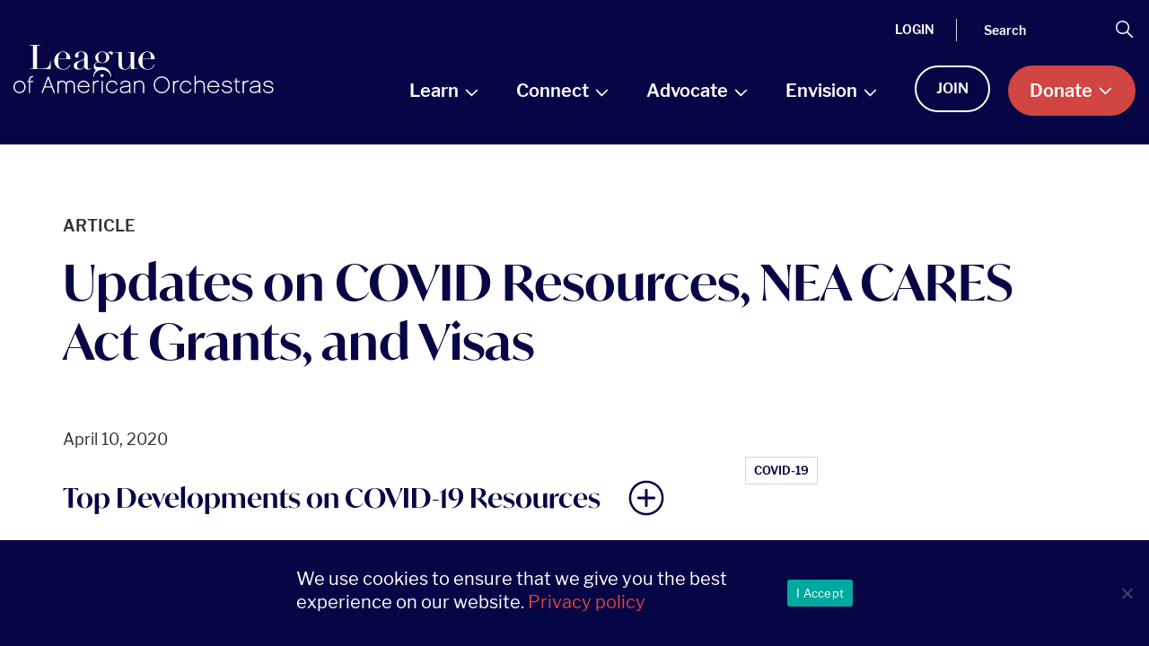

--- FILE ---
content_type: text/html; charset=UTF-8
request_url: https://americanorchestras.org/updates-on-covid-resources-nea-cares-act-grants-and-visas/
body_size: 42338
content:
<script>console.log('PHP:', [{"term_id":139,"name":"COVID-19","slug":"covid-19","term_group":0,"term_taxonomy_id":139,"taxonomy":"topic","description":"","parent":0,"count":148,"filter":"raw"}]);</script><script>console.log('PHP:', [139]);</script><!doctype html>
<html lang="en-US" xmlns:fb="https://www.facebook.com/2008/fbml" xmlns:addthis="https://www.addthis.com/help/api-spec" >
  <head>
  <!-- Google GA4 tag (gtag.js) -->
  <script async src="https://www.googletagmanager.com/gtag/js?id=G-TW9B29B8W1"></script>
  <script>
    window.dataLayer = window.dataLayer || [];
    function gtag(){dataLayer.push(arguments);}
    gtag('js', new Date());

    gtag('config', 'G-TW9B29B8W1');
  </script>

  <!-- Feathr -->
		<script>
			!function(f,e,a,t,h,r){if(!f[h]){r=f[h]=function(){r.invoke?
			r.invoke.apply(r,arguments):r.queue.push(arguments)},
			r.queue=[],r.loaded=1*new Date,r.version="1.0.0",
			f.FeathrBoomerang=r;var g=e.createElement(a),
			h=e.getElementsByTagName("head")[0]||e.getElementsByTagName("script")[0].parentNode;
			g.async=!0,g.src=t,h.appendChild(g)}
			}(window,document,"script","https://cdn.feathr.co/js/boomerang.min.js","feathr");
			feathr("fly", "689e2d4af8e48b6829307f8c");
			feathr("sprinkle", "page_view");
		</script>
	<!-- End Feathr -->

  
  <script src="https://sky.blackbaudcdn.net/static/og-web-loader/1/main.js" data-envid="p-NdF3UkxsmkqgGoKROwUNfA"></script>

  <meta charset="utf-8">
  <meta http-equiv="x-ua-compatible" content="ie=edge">
  <meta name="viewport" content="width=device-width, initial-scale=1, shrink-to-fit=no">
  
  <link rel="stylesheet" href="https://use.typekit.net/fbk5yjf.css">

  <script>"use strict";!function(){var e=navigator.userAgent,s=document.documentElement,t=s.className;if(t=t.replace("no-js","js"),/iPad|iPhone|iPod/.test(e)&&!window.MSStream){t+=" ua-ios";var o=e.match(/((\d+_?){2,3})\slike\sMac\sOS\sX/);o&&(t+=" ua-ios-"+o[1])}if(/Android/.test(e)){var a=e.match(/Android\s([0-9.]*)/);t+=a?" ua-aos ua-aos-"+a[1].replace(/\./g,"_"):" ua-aos"}if(/webOS|hpwOS/.test(e)&&(t+=" ua-webos"),"undefined"!=typeof sessionStorage&&!sessionStorage.fontsLoaded)try{-1!==document.getElementById("cssTest").sheet.cssRules[0].cssText.indexOf("font-display")&&(sessionStorage.fontsLoaded=!0)}catch(e){}("undefined"==typeof sessionStorage||sessionStorage.fontsLoaded)&&(t+=" fonts-loaded"),s.className=t,window.jQuery=function(){return console.warn("Something attempted to call jQuery but it’s not used on this site"),jQuery};for(var n=["on","off","click","trigger","attr","data","val","css","addClass","removeClass","toggleClass","html","text","before","after","append","prepend","hide","show","toggle","each"],d=0,i=n.length;d<i;d++)window.jQuery[n[d]]=function(){return!1};window.jQuery.Event=function(){return{}},window.$=window.jQuery}();
// Modernizr
!function(e,n,t){function r(e,n){return typeof e===n}function o(){var e,n,t,o,s,i,a;for(var l in S)if(S.hasOwnProperty(l)){if(e=[],n=S[l],n.name&&(e.push(n.name.toLowerCase()),n.options&&n.options.aliases&&n.options.aliases.length))for(t=0;t<n.options.aliases.length;t++)e.push(n.options.aliases[t].toLowerCase());for(o=r(n.fn,"function")?n.fn():n.fn,s=0;s<e.length;s++)i=e[s],a=i.split("."),1===a.length?Modernizr[a[0]]=o:(!Modernizr[a[0]]||Modernizr[a[0]]instanceof Boolean||(Modernizr[a[0]]=new Boolean(Modernizr[a[0]])),Modernizr[a[0]][a[1]]=o),C.push((o?"":"no-")+a.join("-"))}}function s(e){var n=x.className,t=Modernizr._config.classPrefix||"";if(_&&(n=n.baseVal),Modernizr._config.enableJSClass){var r=new RegExp("(^|\\s)"+t+"no-js(\\s|$)");n=n.replace(r,"$1"+t+"js$2")}Modernizr._config.enableClasses&&(n+=" "+t+e.join(" "+t),_?x.className.baseVal=n:x.className=n)}function i(e){return e.replace(/([a-z])-([a-z])/g,function(e,n,t){return n+t.toUpperCase()}).replace(/^-/,"")}function a(e,n){return!!~(""+e).indexOf(n)}function l(){return"function"!=typeof n.createElement?n.createElement(arguments[0]):_?n.createElementNS.call(n,"http://www.w3.org/2000/svg",arguments[0]):n.createElement.apply(n,arguments)}function f(e,n){return function(){return e.apply(n,arguments)}}function u(e,n,t){var o;for(var s in e)if(e[s]in n)return t===!1?e[s]:(o=n[e[s]],r(o,"function")?f(o,t||n):o);return!1}function c(e){return e.replace(/([A-Z])/g,function(e,n){return"-"+n.toLowerCase()}).replace(/^ms-/,"-ms-")}function d(n,t,r){var o;if("getComputedStyle"in e){o=getComputedStyle.call(e,n,t);var s=e.console;if(null!==o)r&&(o=o.getPropertyValue(r));else if(s){var i=s.error?"error":"log";s[i].call(s,"getComputedStyle returning null, its possible modernizr test results are inaccurate")}}else o=!t&&n.currentStyle&&n.currentStyle[r];return o}function p(){var e=n.body;return e||(e=l(_?"svg":"body"),e.fake=!0),e}function m(e,t,r,o){var s,i,a,f,u="modernizr",c=l("div"),d=p();if(parseInt(r,10))for(;r--;)a=l("div"),a.id=o?o[r]:u+(r+1),c.appendChild(a);return s=l("style"),s.type="text/css",s.id="s"+u,(d.fake?d:c).appendChild(s),d.appendChild(c),s.styleSheet?s.styleSheet.cssText=e:s.appendChild(n.createTextNode(e)),c.id=u,d.fake&&(d.style.background="",d.style.overflow="hidden",f=x.style.overflow,x.style.overflow="hidden",x.appendChild(d)),i=t(c,e),d.fake?(d.parentNode.removeChild(d),x.style.overflow=f,x.offsetHeight):c.parentNode.removeChild(c),!!i}function g(n,r){var o=n.length;if("CSS"in e&&"supports"in e.CSS){for(;o--;)if(e.CSS.supports(c(n[o]),r))return!0;return!1}if("CSSSupportsRule"in e){for(var s=[];o--;)s.push("("+c(n[o])+":"+r+")");return s=s.join(" or "),m("@supports ("+s+") { #modernizr { position: absolute; } }",function(e){return"absolute"==d(e,null,"position")})}return t}function v(e,n,o,s){function f(){c&&(delete T.style,delete T.modElem)}if(s=r(s,"undefined")?!1:s,!r(o,"undefined")){var u=g(e,o);if(!r(u,"undefined"))return u}for(var c,d,p,m,v,y=["modernizr","tspan","samp"];!T.style&&y.length;)c=!0,T.modElem=l(y.shift()),T.style=T.modElem.style;for(p=e.length,d=0;p>d;d++)if(m=e[d],v=T.style[m],a(m,"-")&&(m=i(m)),T.style[m]!==t){if(s||r(o,"undefined"))return f(),"pfx"==n?m:!0;try{T.style[m]=o}catch(h){}if(T.style[m]!=v)return f(),"pfx"==n?m:!0}return f(),!1}function y(e,n,t,o,s){var i=e.charAt(0).toUpperCase()+e.slice(1),a=(e+" "+E.join(i+" ")+i).split(" ");return r(n,"string")||r(n,"undefined")?v(a,n,o,s):(a=(e+" "+j.join(i+" ")+i).split(" "),u(a,n,t))}function h(e,n,r){return y(e,t,t,n,r)}var C=[],S=[],w={_version:"3.6.0",_config:{classPrefix:"",enableClasses:!0,enableJSClass:!0,usePrefixes:!0},_q:[],on:function(e,n){var t=this;setTimeout(function(){n(t[e])},0)},addTest:function(e,n,t){S.push({name:e,fn:n,options:t})},addAsyncTest:function(e){S.push({name:null,fn:e})}},Modernizr=function(){};Modernizr.prototype=w,Modernizr=new Modernizr;var x=n.documentElement,_="svg"===x.nodeName.toLowerCase(),b="Moz O ms Webkit",E=w._config.usePrefixes?b.split(" "):[];w._cssomPrefixes=E;var P=function(n){var r,o=prefixes.length,s=e.CSSRule;if("undefined"==typeof s)return t;if(!n)return!1;if(n=n.replace(/^@/,""),r=n.replace(/-/g,"_").toUpperCase()+"_RULE",r in s)return"@"+n;for(var i=0;o>i;i++){var a=prefixes[i],l=a.toUpperCase()+"_"+r;if(l in s)return"@-"+a.toLowerCase()+"-"+n}return!1};w.atRule=P;var j=w._config.usePrefixes?b.toLowerCase().split(" "):[];w._domPrefixes=j;var z={elem:l("modernizr")};Modernizr._q.push(function(){delete z.elem});var T={style:z.elem.style};Modernizr._q.unshift(function(){delete T.style}),w.testAllProps=y,w.testAllProps=h,Modernizr.addTest("cssgridlegacy",h("grid-columns","10px",!0)),Modernizr.addTest("cssgrid",h("grid-template-rows","none",!0));var N=w.prefixed=function(e,n,t){return 0===e.indexOf("@")?P(e):(-1!=e.indexOf("-")&&(e=i(e)),n?y(e,n,t):y(e,"pfx"))};Modernizr.addTest("objectfit",!!N("objectFit"),{aliases:["object-fit"]}),o(),s(C),delete w.addTest,delete w.addAsyncTest;for(var L=0;L<Modernizr._q.length;L++)Modernizr._q[L]();e.Modernizr=Modernizr}(window,document);
</script>

  <meta name='robots' content='index, follow, max-image-preview:large, max-snippet:-1, max-video-preview:-1' />

<!-- Google Tag Manager for WordPress by gtm4wp.com -->
<script data-cfasync="false" data-pagespeed-no-defer>
	var gtm4wp_datalayer_name = "dataLayer";
	var dataLayer = dataLayer || [];
</script>
<!-- End Google Tag Manager for WordPress by gtm4wp.com -->
	<!-- This site is optimized with the Yoast SEO plugin v26.6 - https://yoast.com/wordpress/plugins/seo/ -->
	<title>Updates on COVID Resources, NEA CARES Act Grants, and Visas - americanorchestras.org</title>
	<link rel="canonical" href="https://americanorchestras.org/updates-on-covid-resources-nea-cares-act-grants-and-visas/" />
	<meta property="og:locale" content="en_US" />
	<meta property="og:type" content="article" />
	<meta property="og:title" content="Updates on COVID Resources, NEA CARES Act Grants, and Visas - americanorchestras.org" />
	<meta property="og:description" content="In This Issue: Top Developments on COVID-19 Resources; National Endowment for the Arts Releases Application Guidelines for CARES Act Grants; International Artist Visas; Continue to Speak Up to Congress!" />
	<meta property="og:url" content="https://americanorchestras.org/updates-on-covid-resources-nea-cares-act-grants-and-visas/" />
	<meta property="og:site_name" content="americanorchestras.org" />
	<meta property="article:publisher" content="http://www.facebook.com/orchleague" />
	<meta property="article:published_time" content="2020-04-10T20:07:00+00:00" />
	<meta property="article:modified_time" content="2021-02-26T19:41:37+00:00" />
	<meta name="author" content="Ian Dennis" />
	<meta name="twitter:card" content="summary_large_image" />
	<meta name="twitter:creator" content="@orchleague" />
	<meta name="twitter:site" content="@orchleague" />
	<meta name="twitter:label1" content="Written by" />
	<meta name="twitter:data1" content="Ian Dennis" />
	<meta name="twitter:label2" content="Est. reading time" />
	<meta name="twitter:data2" content="4 minutes" />
	<script type="application/ld+json" class="yoast-schema-graph">{"@context":"https://schema.org","@graph":[{"@type":"WebPage","@id":"https://americanorchestras.org/updates-on-covid-resources-nea-cares-act-grants-and-visas/","url":"https://americanorchestras.org/updates-on-covid-resources-nea-cares-act-grants-and-visas/","name":"Updates on COVID Resources, NEA CARES Act Grants, and Visas - americanorchestras.org","isPartOf":{"@id":"https://americanorchestras.org/#website"},"datePublished":"2020-04-10T20:07:00+00:00","dateModified":"2021-02-26T19:41:37+00:00","author":{"@id":"https://americanorchestras.org/#/schema/person/6f5a41fead673aee12f1fcd464905a37"},"breadcrumb":{"@id":"https://americanorchestras.org/updates-on-covid-resources-nea-cares-act-grants-and-visas/#breadcrumb"},"inLanguage":"en-US","potentialAction":[{"@type":"ReadAction","target":["https://americanorchestras.org/updates-on-covid-resources-nea-cares-act-grants-and-visas/"]}]},{"@type":"BreadcrumbList","@id":"https://americanorchestras.org/updates-on-covid-resources-nea-cares-act-grants-and-visas/#breadcrumb","itemListElement":[{"@type":"ListItem","position":1,"name":"Home","item":"https://americanorchestras.org/"},{"@type":"ListItem","position":2,"name":"Updates on COVID Resources, NEA CARES Act Grants, and Visas"}]},{"@type":"WebSite","@id":"https://americanorchestras.org/#website","url":"https://americanorchestras.org/","name":"americanorchestras.org","description":"Advancing the Orchestral Experience for All.","potentialAction":[{"@type":"SearchAction","target":{"@type":"EntryPoint","urlTemplate":"https://americanorchestras.org/?s={search_term_string}"},"query-input":{"@type":"PropertyValueSpecification","valueRequired":true,"valueName":"search_term_string"}}],"inLanguage":"en-US"},{"@type":"Person","@id":"https://americanorchestras.org/#/schema/person/6f5a41fead673aee12f1fcd464905a37","name":"Ian Dennis","image":{"@type":"ImageObject","inLanguage":"en-US","@id":"https://americanorchestras.org/#/schema/person/image/","url":"https://secure.gravatar.com/avatar/e4535e4e5e83c06088698899c8f5e40887ea9d2d97b63b50b2703343e4fa3bb2?s=96&d=mm&r=g","contentUrl":"https://secure.gravatar.com/avatar/e4535e4e5e83c06088698899c8f5e40887ea9d2d97b63b50b2703343e4fa3bb2?s=96&d=mm&r=g","caption":"Ian Dennis"},"url":"https://americanorchestras.org/author/ian-dennis/"}]}</script>
	<!-- / Yoast SEO plugin. -->


<link rel='dns-prefetch' href='//americanorchestras.org' />
<link rel='dns-prefetch' href='//s7.addthis.com' />
<link rel='dns-prefetch' href='//stackpath.bootstrapcdn.com' />
<link rel="alternate" type="application/rss+xml" title="americanorchestras.org &raquo; Updates on COVID Resources, NEA CARES Act Grants, and Visas Comments Feed" href="https://americanorchestras.org/updates-on-covid-resources-nea-cares-act-grants-and-visas/feed/" />
<link rel="alternate" title="oEmbed (JSON)" type="application/json+oembed" href="https://americanorchestras.org/wp-json/oembed/1.0/embed?url=https%3A%2F%2Famericanorchestras.org%2Fupdates-on-covid-resources-nea-cares-act-grants-and-visas%2F" />
<link rel="alternate" title="oEmbed (XML)" type="text/xml+oembed" href="https://americanorchestras.org/wp-json/oembed/1.0/embed?url=https%3A%2F%2Famericanorchestras.org%2Fupdates-on-covid-resources-nea-cares-act-grants-and-visas%2F&#038;format=xml" />
<style id='wp-img-auto-sizes-contain-inline-css' type='text/css'>
img:is([sizes=auto i],[sizes^="auto," i]){contain-intrinsic-size:3000px 1500px}
/*# sourceURL=wp-img-auto-sizes-contain-inline-css */
</style>
<style id='wp-emoji-styles-inline-css' type='text/css'>

	img.wp-smiley, img.emoji {
		display: inline !important;
		border: none !important;
		box-shadow: none !important;
		height: 1em !important;
		width: 1em !important;
		margin: 0 0.07em !important;
		vertical-align: -0.1em !important;
		background: none !important;
		padding: 0 !important;
	}
/*# sourceURL=wp-emoji-styles-inline-css */
</style>
<style id='wp-block-library-inline-css' type='text/css'>
:root{--wp-block-synced-color:#7a00df;--wp-block-synced-color--rgb:122,0,223;--wp-bound-block-color:var(--wp-block-synced-color);--wp-editor-canvas-background:#ddd;--wp-admin-theme-color:#007cba;--wp-admin-theme-color--rgb:0,124,186;--wp-admin-theme-color-darker-10:#006ba1;--wp-admin-theme-color-darker-10--rgb:0,107,160.5;--wp-admin-theme-color-darker-20:#005a87;--wp-admin-theme-color-darker-20--rgb:0,90,135;--wp-admin-border-width-focus:2px}@media (min-resolution:192dpi){:root{--wp-admin-border-width-focus:1.5px}}.wp-element-button{cursor:pointer}:root .has-very-light-gray-background-color{background-color:#eee}:root .has-very-dark-gray-background-color{background-color:#313131}:root .has-very-light-gray-color{color:#eee}:root .has-very-dark-gray-color{color:#313131}:root .has-vivid-green-cyan-to-vivid-cyan-blue-gradient-background{background:linear-gradient(135deg,#00d084,#0693e3)}:root .has-purple-crush-gradient-background{background:linear-gradient(135deg,#34e2e4,#4721fb 50%,#ab1dfe)}:root .has-hazy-dawn-gradient-background{background:linear-gradient(135deg,#faaca8,#dad0ec)}:root .has-subdued-olive-gradient-background{background:linear-gradient(135deg,#fafae1,#67a671)}:root .has-atomic-cream-gradient-background{background:linear-gradient(135deg,#fdd79a,#004a59)}:root .has-nightshade-gradient-background{background:linear-gradient(135deg,#330968,#31cdcf)}:root .has-midnight-gradient-background{background:linear-gradient(135deg,#020381,#2874fc)}:root{--wp--preset--font-size--normal:16px;--wp--preset--font-size--huge:42px}.has-regular-font-size{font-size:1em}.has-larger-font-size{font-size:2.625em}.has-normal-font-size{font-size:var(--wp--preset--font-size--normal)}.has-huge-font-size{font-size:var(--wp--preset--font-size--huge)}.has-text-align-center{text-align:center}.has-text-align-left{text-align:left}.has-text-align-right{text-align:right}.has-fit-text{white-space:nowrap!important}#end-resizable-editor-section{display:none}.aligncenter{clear:both}.items-justified-left{justify-content:flex-start}.items-justified-center{justify-content:center}.items-justified-right{justify-content:flex-end}.items-justified-space-between{justify-content:space-between}.screen-reader-text{border:0;clip-path:inset(50%);height:1px;margin:-1px;overflow:hidden;padding:0;position:absolute;width:1px;word-wrap:normal!important}.screen-reader-text:focus{background-color:#ddd;clip-path:none;color:#444;display:block;font-size:1em;height:auto;left:5px;line-height:normal;padding:15px 23px 14px;text-decoration:none;top:5px;width:auto;z-index:100000}html :where(.has-border-color){border-style:solid}html :where([style*=border-top-color]){border-top-style:solid}html :where([style*=border-right-color]){border-right-style:solid}html :where([style*=border-bottom-color]){border-bottom-style:solid}html :where([style*=border-left-color]){border-left-style:solid}html :where([style*=border-width]){border-style:solid}html :where([style*=border-top-width]){border-top-style:solid}html :where([style*=border-right-width]){border-right-style:solid}html :where([style*=border-bottom-width]){border-bottom-style:solid}html :where([style*=border-left-width]){border-left-style:solid}html :where(img[class*=wp-image-]){height:auto;max-width:100%}:where(figure){margin:0 0 1em}html :where(.is-position-sticky){--wp-admin--admin-bar--position-offset:var(--wp-admin--admin-bar--height,0px)}@media screen and (max-width:600px){html :where(.is-position-sticky){--wp-admin--admin-bar--position-offset:0px}}
/*# sourceURL=/wp-includes/css/dist/block-library/common.min.css */
</style>
<link rel='stylesheet' id='pb-accordion-blocks-style-css' href='https://americanorchestras.org/wp-content/plugins/accordion-blocks/build/index.css?ver=1.5.0' type='text/css' media='all' />
<link rel='stylesheet' id='cookie-notice-front-css' href='https://americanorchestras.org/wp-content/plugins/cookie-notice/css/front.min.css?ver=2.5.11' type='text/css' media='all' />
<link rel='stylesheet' id='addthis_all_pages-css' href='https://americanorchestras.org/wp-content/plugins/addthis/frontend/build/addthis_wordpress_public.min.css?ver=6.9' type='text/css' media='all' />
<link rel='stylesheet' id='bootstrap-css' href='//stackpath.bootstrapcdn.com/bootstrap/4.4.1/css/bootstrap.min.css?ver=6.9' type='text/css' media='all' />
<link rel='stylesheet' id='sage/main.css-css' href='https://americanorchestras.org/wp-content/themes/sage/dist/styles/main.css' type='text/css' media='all' />
<link rel='stylesheet' id='child-theme-style-css' href='https://americanorchestras.org/wp-content/themes/sage/bfc-adds.css' type='text/css' media='all' />
<script type="text/javascript" src="https://americanorchestras.org/wp/wp-includes/js/jquery/jquery.min.js?ver=3.7.1" id="jquery-core-js"></script>
<script type="text/javascript" src="https://americanorchestras.org/wp/wp-includes/js/jquery/jquery-migrate.min.js?ver=3.4.1" id="jquery-migrate-js"></script>
<link rel="https://api.w.org/" href="https://americanorchestras.org/wp-json/" /><link rel="alternate" title="JSON" type="application/json" href="https://americanorchestras.org/wp-json/wp/v2/posts/9195" /><link rel="EditURI" type="application/rsd+xml" title="RSD" href="https://americanorchestras.org/wp/xmlrpc.php?rsd" />
<meta name="generator" content="WordPress 6.9" />
<link rel='shortlink' href='https://americanorchestras.org/?p=9195' />

<!-- Google Tag Manager for WordPress by gtm4wp.com -->
<!-- GTM Container placement set to manual -->
<script data-cfasync="false" data-pagespeed-no-defer>
	var dataLayer_content = {"visitorLoginState":"logged-out","pageTitle":"Updates on COVID Resources, NEA CARES Act Grants, and Visas - americanorchestras.org","pagePostType":"post","pagePostType2":"single-post","pageCategory":["news"],"postFormat":"standard"};
	dataLayer.push( dataLayer_content );
</script>
<script data-cfasync="false" data-pagespeed-no-defer>
(function(w,d,s,l,i){w[l]=w[l]||[];w[l].push({'gtm.start':
new Date().getTime(),event:'gtm.js'});var f=d.getElementsByTagName(s)[0],
j=d.createElement(s),dl=l!='dataLayer'?'&l='+l:'';j.async=true;j.src=
'//www.googletagmanager.com/gtm.js?id='+i+dl;f.parentNode.insertBefore(j,f);
})(window,document,'script','dataLayer','GTM-MB2298F');
</script>
<!-- End Google Tag Manager for WordPress by gtm4wp.com --><style type="text/css">.recentcomments a{display:inline !important;padding:0 !important;margin:0 !important;}</style><link rel="icon" href="https://americanorchestras.org/wp-content/uploads/2020/05/cropped-android-chrome-512x512-2-32x32.png" sizes="32x32" />
<link rel="icon" href="https://americanorchestras.org/wp-content/uploads/2020/05/cropped-android-chrome-512x512-2-192x192.png" sizes="192x192" />
<link rel="apple-touch-icon" href="https://americanorchestras.org/wp-content/uploads/2020/05/cropped-android-chrome-512x512-2-180x180.png" />
<meta name="msapplication-TileImage" content="https://americanorchestras.org/wp-content/uploads/2020/05/cropped-android-chrome-512x512-2-270x270.png" />
</head>
  <body class="wp-singular post-template-default single single-post postid-9195 single-format-standard wp-theme-sageresources cookies-not-set updates-on-covid-resources-nea-cares-act-grants-and-visas app-data index-data singular-data single-data single-post-data single-post-updates-on-covid-resources-nea-cares-act-grants-and-visas-data">
    
<!-- GTM Container placement set to manual -->
<!-- Google Tag Manager (noscript) -->
				<noscript><iframe src="https://www.googletagmanager.com/ns.html?id=GTM-MB2298F" height="0" width="0" style="display:none;visibility:hidden" aria-hidden="true"></iframe></noscript>
<!-- End Google Tag Manager (noscript) -->    <div class="skip-links">
      <ul>
        <li>
          <a href="#NavDesktop">Skip to navigation</a>
        </li>
        <li>
          <a href="#main">Skip to main content</a>
        </li>
        <li>
          <a href="#footer">Skip to footer</a>
        </li>
      </ul>
    </div>

     
    <!-- Google Tag Manager (noscript) -->
    <noscript>
      <iframe src="https://www.googletagmanager.com/ns.html?id=" height="0" width="0" style="display:none;visibility:hidden"></iframe>
    </noscript>
    <!-- End Google Tag Manager (noscript) -->
    
        <!-- GTM Container placement set to manual -->
<!-- Google Tag Manager (noscript) --><header class="Header">
  <div class="Header-content">


    <div class="Header-main Header-mobileTop">
      
      
      <div class="Header-logo">
        <a class="Header-logo-link" href="https://americanorchestras.org/">
          <span class="u-screenreader">americanorchestras.org homepage</span>
          <!-- Standard Logo -->
          <svg xmlns="http://www.w3.org/2000/svg" viewBox="0 0 323 60" focusable="false" aria-hidden="true" role="presentation" width="323" height="60" class="Header-logo-img">
  <defs/>
  <g fill-rule="evenodd">
    <path d="M13.47 52.18c0 3.5-2.68 6.34-5.97 6.34-3.29 0-5.96-2.84-5.96-6.34 0-3.55 2.67-6.44 5.96-6.44 3.3 0 5.97 2.89 5.97 6.44M7.5 44.25c-4.13 0-7.5 3.56-7.5 7.93C0 56.49 3.37 60 7.5 60c4.16 0 7.54-3.5 7.54-7.82 0-4.37-3.38-7.93-7.54-7.93"/>
    <path d="M20.66 39.7c-1.02.93-1.56 2.37-1.56 4.15v.78h-1.97v1.53h1.97v13.5h1.56v-13.5h3.9v-1.53h-3.9v-.7c0-1.42.35-2.47 1.04-3.12.6-.57 1.5-.82 2.6-.75l.26.01v-1.44l-.22-.02a4.66 4.66 0 00-3.68 1.08"/>
    <path d="M46.74 51.37H39.5l3.6-9.44 3.63 9.44zm-4.36-11.8l-7.7 20.09h1.65l2.6-6.76h8.39l2.6 6.76h1.65l-7.7-20.09h-1.5z"/>
    <path d="M70.4 44.25c-2.2 0-4 1.07-4.92 2.9a5.64 5.64 0 00-5.08-2.9c-1.71 0-3.21.67-4.22 1.86v-1.48h-1.53v15.03h1.53v-9.62a4.08 4.08 0 014.22-4.22 4.1 4.1 0 014.24 4.22v9.62h1.54v-9.62a4.08 4.08 0 014.21-4.22 4.1 4.1 0 014.26 4.22v9.62h1.53v-9.62a5.6 5.6 0 00-5.79-5.79"/>
    <path d="M81.29 50.84a6.02 6.02 0 015.81-5.02c2.82 0 5.23 2.1 5.84 5.02H81.29zm5.81-6.59c-4.14 0-7.5 3.56-7.5 7.93A7.66 7.66 0 0087.27 60c3.46 0 5.96-1.79 7.01-5.03l.1-.32h-1.6l-.06.16c-.9 2.43-2.73 3.66-5.45 3.66-3.4 0-6-2.6-6.14-6.1H94.6v-.24a8.12 8.12 0 00-2.33-5.68 7.21 7.21 0 00-5.16-2.2z"/>
    <path d="M100.54 45.82c-.19.18-.37.38-.54.62v-1.81h-1.56v15.03H100v-9.03c0-1.5.54-2.8 1.53-3.7.94-.9 2.4-1.31 4.1-1.17l.27.03v-1.45l-.22-.02c-2-.24-3.77.29-5.14 1.5"/>
    <path d="M109.31 59.66h1.53V44.63h-1.53z"/>
    <path d="M122.24 45.82a5.62 5.62 0 015.37 3.63l.07.15h1.63l-.11-.32a7.17 7.17 0 00-6.96-5.02c-4.13 0-7.49 3.55-7.49 7.92 0 4.31 3.36 7.82 7.5 7.82a7.12 7.12 0 006.95-5.03l.1-.32h-1.6l-.06.16a5.54 5.54 0 01-5.4 3.65c-3.29 0-5.97-2.81-5.97-6.28 0-3.5 2.68-6.36 5.97-6.36"/>
    <path d="M143.56 51.3v2.83c0 2.93-3.03 4.25-6.03 4.25-1.35 0-3.91-.59-3.91-2.8 0-1.58.84-2.72 4.95-3.12 1.76-.16 3.73-.33 5-1.16m1.52 5.74v-8.22c0-2.9-2.18-4.57-5.97-4.57-3.34 0-5.66 1.57-6.35 4.3l-.07.3h1.57l.05-.18c.6-1.9 2.25-2.9 4.8-2.9 2.02 0 4.44.52 4.44 3.05 0 1.57-2.04 1.88-5.14 2.19-2.99.27-6.41 1.04-6.41 4.6 0 2.95 2.86 4.3 5.52 4.3 2.56 0 4.72-.8 6.04-2.22.03.72.17 1.33.41 1.83l.07.14h1.58l-.13-.33a7.5 7.5 0 01-.41-2.29"/>
    <path d="M156.02 44.25c-2.02 0-3.84.85-5.01 2.3v-1.92h-1.54v15.03h1.54v-9.03a4.82 4.82 0 014.99-4.87c3 0 4.66 1.73 4.66 4.87v9.03h1.54v-9.03c0-3.93-2.37-6.38-6.18-6.38"/>
    <path d="M192.34 49.53c0 4.93-3.76 8.94-8.38 8.94-4.63 0-8.4-4.01-8.4-8.94 0-4.91 3.77-8.9 8.4-8.9 4.7 0 8.38 3.9 8.38 8.9m-8.38-10.44c-5.48 0-9.93 4.68-9.93 10.44 0 5.77 4.45 10.47 9.93 10.47 5.48 0 9.93-4.7 9.93-10.47 0-5.86-4.36-10.44-9.93-10.44"/>
    <path d="M200.07 45.82a4 4 0 00-.56.63v-1.82h-1.55v15.03h1.55v-9.03c0-1.5.55-2.8 1.54-3.7.94-.9 2.4-1.32 4.1-1.17l.27.03v-1.45l-.21-.02a6.45 6.45 0 00-5.14 1.5"/>
    <path d="M213.96 45.82a5.62 5.62 0 015.37 3.63l.06.15h1.63l-.1-.32a7.17 7.17 0 00-6.96-5.02c-4.13 0-7.5 3.55-7.5 7.92 0 4.31 3.37 7.82 7.5 7.82a7.13 7.13 0 006.96-5.03l.1-.32h-1.6l-.06.16a5.53 5.53 0 01-5.4 3.65c-3.3 0-5.97-2.81-5.97-6.28 0-3.5 2.68-6.36 5.97-6.36"/>
    <path d="M231.23 44.25c-2.05 0-3.83.83-5 2.3v-8.4h-1.55v21.51h1.54v-9.03a4.82 4.82 0 014.99-4.87c3 0 4.66 1.73 4.66 4.87v9.03h1.53v-9.03c0-3.93-2.36-6.38-6.17-6.38"/>
    <path d="M242.3 50.84a6 6 0 015.8-5.02c2.83 0 5.24 2.1 5.84 5.02H242.3zm5.8-6.59c-4.13 0-7.5 3.56-7.5 7.93a7.66 7.66 0 007.68 7.82c3.51 0 5.93-1.74 7-5.03l.11-.32h-1.61l-.06.16c-.89 2.43-2.72 3.66-5.44 3.66-3.4 0-6-2.6-6.14-6.1h13.46v-.24a8.11 8.11 0 00-2.32-5.68 7.23 7.23 0 00-5.18-2.2z"/>
    <path d="M265.1 50.87c-3.48-.5-4.55-1.06-4.57-2.43-.01-.55.21-1.07.64-1.5.76-.77 2.06-1.2 3.58-1.2 2.45 0 4.05 1 4.63 2.9l.05.17h1.56l-.07-.3c-.65-2.74-2.85-4.26-6.2-4.26-3.77 0-5.75 2.11-5.75 4.2.06 3.07 3.25 3.54 5.82 3.9l.06.02c3.44.49 4.8 1.32 4.85 2.97.06.67-.17 1.32-.63 1.82-.83.85-2.3 1.36-3.9 1.36-3.03 0-4.96-1.2-5.43-3.4l-.04-.19h-1.53l.04.29c.48 3 3.1 4.78 6.99 4.78 2.1 0 3.86-.63 4.98-1.78a4.07 4.07 0 001.08-2.94c-.14-3.1-3.04-3.94-6.16-4.4"/>
    <path d="M277.12 41.51h-1.53v3.12h-1.98v1.53h1.98v8.23c0 1.8.55 3.25 1.57 4.19.8.73 1.85 1.1 3.09 1.1.19 0 .38 0 .57-.02l.22-.02V58.2h-.25c-1.12.06-2.04-.22-2.65-.8-.67-.65-1.02-1.66-1.02-3.01v-8.23h3.92v-1.53h-3.92V41.5z"/>
    <path d="M286.5 45.82c-.2.18-.38.38-.55.61v-1.8h-1.57v15.03h1.57v-9.03c0-1.5.54-2.8 1.53-3.7.94-.9 2.4-1.33 4.1-1.17l.27.03v-1.45l-.22-.02a6.43 6.43 0 00-5.13 1.5"/>
    <path d="M304.64 51.3v2.83c0 2.93-3.03 4.25-6.03 4.25-1.35 0-3.9-.59-3.9-2.8 0-1.59.84-2.72 4.94-3.12 1.77-.16 3.74-.33 5-1.16m1.53 5.74v-8.22c0-2.9-2.18-4.57-5.99-4.57-3.34 0-5.65 1.57-6.33 4.3l-.07.3h1.56l.05-.18c.6-1.9 2.26-2.9 4.8-2.9 2.02 0 4.44.52 4.44 3.05 0 1.57-2.04 1.88-5.14 2.19-2.98.27-6.4 1.04-6.4 4.6 0 2.95 2.85 4.3 5.51 4.3 2.57 0 4.73-.8 6.04-2.22.04.73.17 1.33.41 1.83l.07.14h1.59l-.14-.34a7.37 7.37 0 01-.4-2.28"/>
    <path d="M316.38 50.87c-3.48-.5-4.55-1.06-4.57-2.43 0-.55.21-1.07.64-1.5.75-.77 2.06-1.2 3.58-1.2 2.45 0 4.05 1 4.62 2.9l.06.17h1.56l-.07-.3c-.64-2.74-2.84-4.26-6.2-4.26-3.78 0-5.75 2.11-5.75 4.2.06 3.07 3.26 3.54 5.82 3.9l.07.02c3.43.49 4.79 1.32 4.84 2.97a2.3 2.3 0 01-.64 1.82c-.82.85-2.28 1.36-3.88 1.36-3.04 0-4.97-1.2-5.44-3.4l-.04-.19h-1.53l.04.29c.48 3 3.1 4.78 6.99 4.78 2.07 0 3.88-.65 4.98-1.77a4.07 4.07 0 001.08-2.95c-.14-3.1-3.05-3.94-6.16-4.4"/>
    <path d="M106.46 10.35c.86-1.03 2.14-1.54 3.82-1.54 1.1 0 1.96.19 2.61.6.64.39 1.12.91 1.44 1.56.31.64.52 1.36.62 2.14.1.77.14 1.54.14 2.3 0 2.2-.36 3.82-1.09 4.9-.73 1.08-1.95 1.62-3.67 1.62a6.16 6.16 0 01-2.53-.46c-.66-.3-1.2-.73-1.58-1.31a5.36 5.36 0 01-.82-2.06c-.15-.8-.22-1.7-.22-2.68 0-2.35.42-4.05 1.28-5.07zm-6.77 29.3c.43-5.52 5.63-8.66 10.36-8.66 4.79 0 9.94 3.07 10.53 8.66h.84c-.3-6.49-4.75-12.15-11.37-12.15h-5.17c-.42 0-.84-.02-1.23-.1-.4-.06-.76-.18-1.07-.34a1.98 1.98 0 01-.77-.74c-.2-.33-.3-.75-.3-1.24 0-.52.12-1 .35-1.41.23-.41.52-.77.87-1.07.34-.3.73-.54 1.14-.74a38 38 0 011.16-.55c.47.24 1.13.5 1.99.82.86.32 1.86.47 3.03.47 1.12 0 2.22-.17 3.3-.51a9.09 9.09 0 002.82-1.47 7.87 7.87 0 001.97-2.18c.5-.82.74-1.73.74-2.71 0-1.2-.24-2.2-.7-2.98a11.1 11.1 0 00-1.14-1.69c.27-.36.57-.69.92-.97.34-.28.68-.42 1.01-.42.34 0 .59.14.75.4.16.27.32.55.47.85.15.3.32.57.52.83.2.27.53.4 1 .4.4 0 .77-.14 1.16-.45.38-.29.56-.74.56-1.34 0-.93-.28-1.54-.84-1.8a3.93 3.93 0 00-1.83-.43c-1.06 0-1.95.26-2.66.8a5.83 5.83 0 00-1.61 1.73c-.5-.5-1.29-1.04-2.36-1.64a7.8 7.8 0 00-3.85-.9c-.96 0-1.95.17-2.99.5a9.5 9.5 0 00-2.86 1.46 8.33 8.33 0 00-2.14 2.36 5.91 5.91 0 00-.84 3.13c0 2.25.96 4.03 2.88 5.36-.43.2-.91.44-1.46.74a6.62 6.62 0 00-2.75 2.85c-.33.65-.5 1.42-.5 2.3 0 1.72.53 2.94 1.56 3.65.3.2.7.37 1.12.5a14.17 14.17 0 00-3.57 8.68h.96z"/>
    <path d="M110.09 36.26c-1.3 0-2.07.9-2.07 1.77 0 1.06.89 1.87 2.07 1.87a1.9 1.9 0 001.95-1.87c0-.98-.87-1.77-1.95-1.77"/>
    <path d="M55.92 13.92c.21-.99.53-1.87.96-2.63.43-.76 1-1.36 1.73-1.81a5.3 5.3 0 012.78-.67c.63 0 1.22.09 1.77.27.54.18 1 .49 1.39.92.38.43.67 1 .89 1.74.2.73.32 1.65.32 2.78v1.24c0 .4-.03.82-.1 1.3H55.5c.06-1.1.2-2.14.42-3.14m5.98 16.8c1.66 0 3-.24 4.05-.75a8 8 0 002.47-1.78 7.22 7.22 0 001.35-2.04c.28-.68.47-1.2.57-1.56l-.75-.15c-.13.4-.33.91-.6 1.54a6.55 6.55 0 01-3.45 3.42c-.93.43-2.14.64-3.59.64-1.45 0-2.62-.3-3.5-.93a6.03 6.03 0 01-1.98-2.39c-.45-.96-.74-2.04-.87-3.23a32.65 32.65 0 01-.14-5.75h15.27c0-1.82-.31-3.34-.93-4.56a8.8 8.8 0 00-5.23-4.56 10.03 10.03 0 00-7.34.47 11.96 11.96 0 00-5.92 6.2 11.87 11.87 0 00-.02 8.83 10.23 10.23 0 006.02 5.82c1.4.52 2.94.79 4.59.79"/>
    <path d="M87.83 22.85c0 .65-.06 1.4-.17 2.2-.12.81-.36 1.57-.7 2.26a4.6 4.6 0 01-1.54 1.73 4.7 4.7 0 01-2.66.7c-.76 0-1.39-.14-1.86-.4a3 3 0 01-1.12-1.02 4.02 4.02 0 01-.55-1.41 8.34 8.34 0 01-.15-1.54c0-1.16.28-2.12.85-2.9a5.4 5.4 0 012.43-1.8l3.73-1.5c1.02-.43 1.57-.86 1.64-1.29l.1.01v4.96zm7.16 6.69c-.4.13-.78.2-1.15.2-.56 0-1-.17-1.28-.5-.3-.33-.45-.98-.45-1.93V14.96c0-.88-.13-1.74-.4-2.55a5.67 5.67 0 00-1.35-2.18 6.56 6.56 0 00-2.48-1.53 11.1 11.1 0 00-3.83-.57c-1.26 0-2.38.14-3.36.43-.97.3-1.8.72-2.43 1.22a5.09 5.09 0 00-1.47 1.77 4.5 4.5 0 00-.5 2.07c0 .63.14 1.15.4 1.54.26.4.94.6 2.04.6.63 0 1.1-.16 1.44-.48.34-.32.5-.7.5-1.16 0-.27-.05-.67-.15-1.22a8.6 8.6 0 01-.17-1.67c0-.86.37-1.47 1.08-1.85a5.64 5.64 0 012.7-.57c.85 0 1.5.11 2 .35.5.22.89.56 1.15 1 .27.46.45 1 .55 1.62.1.63.15 1.34.15 2.13 0 1-.07 1.78-.22 2.37a2.97 2.97 0 01-.83 1.43c-.4.38-.94.7-1.66.97-.7.26-1.61.58-2.7.95-.94.29-1.85.57-2.77.83-.91.27-1.74.6-2.48 1.02a5.2 5.2 0 00-1.82 1.66 4.9 4.9 0 00-.7 2.78c0 .5.08 1.03.22 1.61.16.58.47 1.1.93 1.56.47.47 1.1.85 1.94 1.17.82.3 1.93.47 3.33.47 1.22 0 2.24-.15 3.03-.42.8-.28 1.43-.63 1.91-1.04.49-.42.84-.85 1.07-1.3.24-.44.42-.81.56-1.11h.1a5.42 5.42 0 001.46 2.85c.71.68 1.86 1.02 3.45 1.02.86 0 1.59-.12 2.19-.38.59-.24 1.1-.53 1.54-.86l-.4-.54c-.37.25-.75.46-1.14.59z"/>
    <path d="M134.66 30.29c.82.3 1.9.44 3.23.44a7.3 7.3 0 006.52-3.69c.42-.69.77-1.35 1.06-2h.1v5h8v-.69h-3.82V8.78h-8.05v.68h3.77v11.5a10.23 10.23 0 01-2.25 6.6c-.64.8-1.35 1.41-2.13 1.84a4.6 4.6 0 01-4.34.17 3.7 3.7 0 01-1.29-1.29 5.26 5.26 0 01-.66-1.9c-.12-.73-.18-1.52-.18-2.38V8.78h-8.1v.68h3.82v14.08c0 .99.09 1.82.25 2.5.17.68.37 1.24.6 1.66.23.44.48.77.77 1.02.28.25.52.45.77.62.46.33 1.1.64 1.93.95"/>
    <path d="M160.51 13.92c.21-.99.53-1.87.96-2.63a5.09 5.09 0 011.74-1.81 5.25 5.25 0 012.77-.67c.63 0 1.22.09 1.76.27.55.18 1.02.49 1.4.92.38.43.67 1 .88 1.74.22.73.33 1.65.33 2.78v1.24c0 .4-.03.82-.09 1.3h-10.18c.07-1.1.22-2.14.43-3.14m14.42 10.67l-.75-.15c-.13.4-.33.91-.6 1.54a6.45 6.45 0 01-3.45 3.42c-.93.43-2.13.64-3.59.64-1.45 0-2.62-.3-3.5-.93a5.97 5.97 0 01-1.98-2.39c-.44-.96-.74-2.04-.87-3.23a32.42 32.42 0 01-.14-5.75h15.26c0-1.82-.3-3.34-.91-4.56a8.92 8.92 0 00-2.28-2.95 8.75 8.75 0 00-2.95-1.61 9.98 9.98 0 00-7.34.47 11.93 11.93 0 00-5.93 6.2 10.8 10.8 0 00-.87 4.23c0 1.69.28 3.22.84 4.59a10.29 10.29 0 006.04 5.83c1.4.52 2.92.79 4.58.79 1.66 0 3-.25 4.05-.76a8.1 8.1 0 002.48-1.78 7.31 7.31 0 001.33-2.04c.29-.68.48-1.2.58-1.56"/>
    <path d="M46.23 19.85h-.54c-.64 4.52-.93 9.52-9.5 9.52h-6.97V.7h3.76v-.7H20.56v.7h3.76v28.68h-3.76v.69h25.67v-10.2z"/>
  </g>
</svg>
          <!-- Pride Month logo -->
          <!-- <svg xmlns="http://www.w3.org/2000/svg" xmlns:xlink="http://www.w3.org/1999/xlink" id="Layer_1" viewBox="0 0 360 228.6" focusable="false" aria-hidden="true" role="presentation" width="220" height="139.7" class="Header-logo-img"><defs><style>.cls-1,.cls-2{fill:none;}.cls-3{clip-path:url(#clippath);}.cls-4{fill:#f4aec8;}.cls-5{fill:#f28917;}.cls-6{fill:#fdd817;}.cls-7{fill:#fff;}.cls-8{fill:#efe524;}.cls-9{fill:#6d2380;}.cls-10{fill:#7bcce5;}.cls-11{fill:#945516;}.cls-12{fill:#e22016;}.cls-13{fill:#2c58a4;}.cls-14{fill:#78b82a;}.cls-15{clip-path:url(#clippath-1);}.cls-16{clip-path:url(#clippath-2);}.cls-2{stroke:#66338b;stroke-width:5.7px;}</style><clipPath id="clippath"><polygon class="cls-1" points="0 6.3 0 222.3 360 222.3 360 6.3 0 6.3 0 6.3"/></clipPath><clipPath id="clippath-1"><polygon class="cls-1" points="0 6.3 0 222.3 360 222.3 360 6.3 0 6.3 0 6.3"/></clipPath><clipPath id="clippath-2"><rect class="cls-1" x="92.6" y="93.42" width="242.64" height="95.89"/></clipPath></defs><g class="cls-3"><rect class="cls-9" width="360" height="228.6"/><rect class="cls-13" width="360" height="190.5"/><rect class="cls-14" width="360" height="152.4"/><rect class="cls-8" width="360" height="114.3"/><rect class="cls-5" width="360" height="76.2"/><rect class="cls-12" width="360" height="38.1"/><polygon points="0 0 94.62 0 200.46 114.3 94.62 228.6 0 228.6 0 0"/><polygon class="cls-11" points="0 0 72.54 0 178.38 114.3 72.54 228.6 0 228.6 0 0"/><polygon class="cls-10" points="0 0 50.64 0 156.48 114.3 50.64 228.6 0 228.6 0 0"/><polygon class="cls-4" points="0 0 28.62 0 134.46 114.3 28.62 228.6 0 228.6 0 0"/><polygon class="cls-7" points="0 0 6.66 0 112.44 114.3 6.66 228.6 0 228.6 0 0"/></g><polygon class="cls-6" points="0 16.68 90.42 114.3 0 211.92 0 16.68"/><g class="cls-15"><path class="cls-2" d="M33.36,90.06c13.39,0,24.24,10.85,24.24,24.24s-10.85,24.24-24.24,24.24-24.24-10.85-24.24-24.24,10.85-24.24,24.24-24.24h0Z"/></g><path class="cls-7" d="M107.63,151.63c0-4.12-3.09-7.46-6.93-7.46s-6.93,3.34-6.93,7.46,3.12,7.35,6.93,7.35,6.93-3.31,6.93-7.35h0Zm1.2,0c0,4.67-3.66,8.45-8.13,8.45s-8.1-3.78-8.1-8.45,3.66-8.57,8.1-8.57,8.13,3.85,8.13,8.57h0Z"/><path class="cls-7" d="M115.1,144.64v15.06h-1.19v-15.06h-2.2v-1.17h2.2v-1.14c0-3.59,2.05-5.89,5.55-5.58v1.07c-3.06-.19-4.36,1.7-4.36,4.6v1.04h4.36v1.17h-4.36Z"/><path class="cls-7" d="M140.42,139.44l-4.41,11.57h8.85l-4.44-11.57h0Zm-4.85,12.73l-2.9,7.53h-1.26l8.38-21.87h1.29l8.38,21.87h-1.26l-2.9-7.53h-9.74Z"/><path class="cls-7" d="M177.04,159.71h-1.16v-10.46c0-2.9-2.12-4.98-5.02-4.98s-4.98,2.08-4.98,4.98v10.46h-1.16v-10.46c0-2.9-2.11-4.98-5.01-4.98s-4.98,2.08-4.98,4.98v10.46h-1.16v-16.23h1.16v2.21c1.01-1.61,2.77-2.62,4.98-2.62,2.65,0,4.76,1.42,5.67,3.59,.85-2.17,2.87-3.59,5.48-3.59,3.59,0,6.18,2.62,6.18,6.18v10.46h0Z"/><path class="cls-7" d="M196.34,150.4c-.58-3.49-3.44-6.14-6.84-6.14s-6.27,2.65-6.81,6.14h13.65Zm-13.78,1.17c.04,4.22,3.19,7.34,7.13,7.34s5.54-2.11,6.33-4.25h1.23c-1.14,3.5-3.75,5.42-7.56,5.42-4.63,0-8.29-3.72-8.29-8.45s3.62-8.57,8.1-8.57c4.85,0,8.15,4.41,8.09,8.51h-15.03Z"/><path class="cls-7" d="M210.19,144.2c-2.14-.19-3.78,.42-4.78,1.39-1.17,1.05-1.8,2.61-1.8,4.32v9.8h-1.19v-16.23h1.19v2.71c.29-.54,.62-1.04,1.06-1.45,1.42-1.26,3.32-1.86,5.52-1.61v1.07h0Z"/><polygon class="cls-7" points="215.71 159.71 214.54 159.71 214.54 143.48 215.71 143.48 215.71 159.71 215.71 159.71"/><path class="cls-7" d="M228.7,160.08c-4.47,0-8.09-3.78-8.09-8.45s3.62-8.57,8.09-8.57c3.6,0,6.4,2.14,7.5,5.42h-1.26c-1.04-2.58-3.34-4.22-6.24-4.22-3.81,0-6.93,3.3-6.93,7.37s3.12,7.28,6.93,7.28c2.99,0,5.3-1.64,6.27-4.25h1.23c-1.07,3.28-3.91,5.42-7.5,5.42h0Z"/><path class="cls-7" d="M252.75,150.09c-1.26,1.17-3.62,1.39-5.86,1.58-4.16,.41-5.77,1.52-5.77,3.75,0,2.67,3.03,3.39,4.63,3.39,3.5,0,7-1.57,7-5v-3.72h0Zm.44,9.62c-.29-.6-.44-1.36-.44-2.37v-.31c-1.3,1.82-3.79,2.96-7,2.96-2.83,0-5.89-1.42-5.89-4.53,0-3.69,3.44-4.54,6.9-4.85,3.59-.35,5.99-.73,5.99-2.71,0-2.99-2.84-3.69-5.23-3.69-2.96,0-4.92,1.23-5.61,3.44h-1.2c.74-2.9,3.16-4.57,6.81-4.57,4.07,0,6.4,1.77,6.4,4.83v9.17c0,.82,.22,2.02,.47,2.65h-1.19Z"/><path class="cls-7" d="M273,159.71h-1.17v-9.8c0-3.56-1.92-5.71-5.48-5.71-3.28,0-5.83,2.44-5.83,5.71v9.8h-1.17v-16.23h1.17v2.74c1.17-1.92,3.28-3.15,5.86-3.15,4.16,0,6.62,2.62,6.62,6.84v9.8h0Z"/><path class="cls-7" d="M190.53,177.9c0-5.74-4.23-10.21-9.62-10.21s-9.64,4.6-9.64,10.21,4.32,10.24,9.64,10.24,9.62-4.61,9.62-10.24h0Zm1.19,0c0,6.3-4.85,11.41-10.81,11.41s-10.81-5.11-10.81-11.41,4.85-11.37,10.81-11.37,10.81,4.98,10.81,11.37h0Z"/><path class="cls-7" d="M204.58,173.43c-2.14-.19-3.78,.41-4.79,1.39-1.17,1.04-1.8,2.61-1.8,4.32v9.8h-1.2v-16.23h1.2v2.71c.29-.53,.63-1.04,1.07-1.45,1.42-1.26,3.31-1.86,5.52-1.61v1.07h0Z"/><path class="cls-7" d="M214.38,189.31c-4.47,0-8.09-3.79-8.09-8.45s3.62-8.57,8.09-8.57c3.59,0,6.39,2.14,7.5,5.42h-1.26c-1.04-2.59-3.34-4.22-6.24-4.22-3.82,0-6.93,3.3-6.93,7.37s3.11,7.29,6.93,7.29c2.99,0,5.3-1.64,6.27-4.26h1.23c-1.07,3.28-3.91,5.42-7.5,5.42h0Z"/><path class="cls-7" d="M240.26,188.94h-1.17v-9.8c0-3.57-1.92-5.71-5.48-5.71-3.28,0-5.83,2.43-5.83,5.71v9.8h-1.16v-23.45h1.16v9.96c1.17-1.92,3.28-3.16,5.87-3.16,4.16,0,6.61,2.62,6.61,6.85v9.8h0Z"/><path class="cls-7" d="M259.3,179.64c-.56-3.5-3.43-6.14-6.84-6.14s-6.27,2.65-6.8,6.14h13.64Zm-13.77,1.16c.03,4.22,3.19,7.35,7.12,7.35s5.55-2.11,6.33-4.26h1.24c-1.14,3.5-3.75,5.42-7.56,5.42-4.63,0-8.28-3.72-8.28-8.45s3.62-8.57,8.09-8.57c4.86,0,8.17,4.4,8.1,8.51h-15.03Z"/><path class="cls-7" d="M276.9,187.42c-1.17,1.2-3.09,1.89-5.36,1.89-4.1,0-7-1.8-7.53-5.11h1.17c.56,2.62,2.9,4,6.33,4,1.96,0,3.6-.63,4.54-1.6,.57-.6,.86-1.38,.79-2.24-.06-1.99-1.67-3-5.64-3.56-2.81-.41-6.27-.88-6.33-4.1,0-2.19,2.08-4.4,6.14-4.4,3.59,0,5.96,1.61,6.65,4.54h-1.2c-.66-2.18-2.52-3.44-5.42-3.44s-5.01,1.42-4.98,3.3c.03,1.87,1.74,2.47,5.33,2.97,3.37,.5,6.48,1.38,6.64,4.66,.04,1.13-.35,2.27-1.13,3.09h0Z"/><path class="cls-7" d="M284.57,183.32c0,2.77,1.29,4.66,4.37,4.54v1.08c-3.49,.31-5.54-1.99-5.54-5.61v-9.45h-2.21v-1.16h2.21v-3.47h1.16v3.47h4.37v1.16h-4.37v9.45h0Z"/><path class="cls-7" d="M300.99,173.43c-2.14-.19-3.78,.41-4.79,1.39-1.17,1.04-1.79,2.61-1.79,4.32v9.8h-1.21v-16.23h1.21v2.71c.27-.53,.62-1.04,1.06-1.45,1.42-1.26,3.3-1.86,5.51-1.61v1.07h0Z"/><g class="cls-16"><path class="cls-7" d="M315.81,179.32c-1.26,1.17-3.62,1.39-5.86,1.58-4.16,.41-5.76,1.51-5.76,3.75,0,2.67,3.02,3.39,4.62,3.39,3.5,0,7-1.58,7-5.01v-3.72h0Zm.44,9.62c-.29-.6-.44-1.36-.44-2.37v-.31c-1.29,1.82-3.78,2.96-7,2.96-2.83,0-5.89-1.42-5.89-4.54,0-3.68,3.43-4.53,6.9-4.85,3.59-.36,5.98-.73,5.98-2.71,0-2.99-2.83-3.69-5.23-3.69-2.96,0-4.91,1.22-5.61,3.44h-1.19c.72-2.9,3.14-4.57,6.8-4.57,4.07,0,6.4,1.77,6.4,4.83v9.16c0,.82,.21,2.02,.47,2.65h-1.2Z"/><path class="cls-7" d="M334.11,187.42c-1.17,1.2-3.09,1.89-5.37,1.89-4.1,0-7-1.8-7.52-5.11h1.17c.56,2.62,2.9,4,6.33,4,1.95,0,3.59-.63,4.53-1.6,.57-.6,.86-1.38,.78-2.24-.06-1.99-1.67-3-5.63-3.56-2.8-.41-6.27-.88-6.34-4.1,0-2.19,2.08-4.4,6.14-4.4,3.6,0,5.97,1.61,6.65,4.54h-1.2c-.66-2.18-2.52-3.44-5.42-3.44s-5.01,1.42-4.98,3.3c.03,1.87,1.74,2.47,5.33,2.97,3.36,.5,6.48,1.38,6.64,4.66,.03,1.13-.34,2.27-1.13,3.09h0Z"/></g><path class="cls-7" d="M215.14,137.66c-1.22,0-2.03-.82-2.03-1.81,0-.89,.81-1.7,2.03-1.7,1.1,0,1.91,.81,1.91,1.7,0,.99-.82,1.81-1.91,1.81h0Zm11.7,0c-.66-6.24-6.4-9.66-11.75-9.66s-11.08,3.5-11.56,9.66h-1.07c.41-6.9,5.2-13.55,12.63-13.55s12.35,6.32,12.68,13.55h-.94Z"/><path class="cls-7" d="M165.59,112.45c.07-.52,.1-.99,.1-1.44v-1.38c0-1.25-.12-2.29-.36-3.1-.24-.81-.56-1.46-.98-1.94-.43-.48-.95-.82-1.56-1.03-.61-.2-1.26-.3-1.96-.3-1.25,0-2.28,.25-3.1,.74-.81,.51-1.46,1.18-1.93,2.03-.48,.84-.83,1.83-1.08,2.94-.24,1.11-.39,2.28-.47,3.49h11.35Zm-11.39,.76c0,.36-.01,.75-.03,1.13-.03,.38-.04,.87-.04,1.46,0,1.22,.08,2.5,.22,3.82,.15,1.33,.47,2.53,.97,3.6,.5,1.07,1.24,1.96,2.21,2.66,.98,.7,2.28,1.05,3.91,1.05s2.96-.24,4.01-.72c1.05-.48,1.88-1.06,2.49-1.74,.61-.69,1.06-1.37,1.36-2.08,.29-.7,.51-1.27,.65-1.71l.84,.16c-.11,.41-.32,.99-.64,1.75-.31,.76-.81,1.51-1.49,2.27-.68,.76-1.6,1.42-2.76,1.99-1.17,.57-2.67,.85-4.52,.85s-3.55-.29-5.12-.88c-1.56-.59-2.92-1.44-4.07-2.54-1.14-1.1-2.03-2.42-2.65-3.96-.63-1.53-.94-3.24-.94-5.11,0-1.62,.32-3.2,.96-4.73,.65-1.52,1.53-2.88,2.66-4.06,1.12-1.18,2.44-2.13,3.95-2.85,1.52-.72,3.13-1.07,4.87-1.07,1.03,0,2.14,.18,3.32,.55,1.18,.37,2.27,.96,3.29,1.8,1.02,.83,1.86,1.92,2.55,3.29,.69,1.37,1.03,3.06,1.03,5.09h-17.03Z"/><path class="cls-7" d="M190.3,113.38h-.1c-.08,.47-.69,.95-1.83,1.42l-4.16,1.67c-1.18,.47-2.08,1.15-2.71,2.02-.63,.87-.94,1.94-.94,3.24,0,.55,.05,1.13,.17,1.72,.11,.59,.31,1.12,.61,1.58,.3,.46,.71,.84,1.25,1.13,.53,.29,1.23,.44,2.08,.44,1.21,0,2.2-.26,2.97-.77,.75-.52,1.33-1.16,1.72-1.94,.38-.77,.65-1.61,.78-2.51,.12-.91,.18-1.73,.18-2.47v-5.52h0Zm9.71,12.94c-.49,.37-1.06,.69-1.72,.96-.67,.28-1.48,.42-2.44,.42-1.77,0-3.05-.38-3.85-1.13-.79-.76-1.33-1.82-1.63-3.19h-.11c-.15,.34-.35,.75-.62,1.24-.25,.5-.65,.98-1.19,1.44-.54,.46-1.25,.85-2.14,1.16-.88,.31-2.02,.47-3.38,.47-1.56,0-2.8-.18-3.72-.52-.93-.36-1.65-.79-2.16-1.31-.52-.51-.86-1.1-1.03-1.74-.17-.64-.25-1.25-.25-1.8,0-1.29,.26-2.32,.78-3.09,.51-.78,1.19-1.39,2.02-1.86,.83-.46,1.75-.83,2.77-1.13,1.02-.3,2.04-.61,3.08-.93,1.22-.41,2.23-.76,3.03-1.06,.79-.3,1.41-.66,1.85-1.08,.45-.43,.75-.95,.92-1.6,.16-.65,.24-1.53,.24-2.63,0-.89-.06-1.68-.16-2.38-.11-.7-.32-1.3-.61-1.8-.29-.5-.72-.88-1.28-1.13-.55-.26-1.29-.39-2.23-.39-1.22,0-2.24,.21-3.03,.64-.79,.42-1.2,1.11-1.2,2.07,0,.63,.06,1.24,.18,1.86,.12,.61,.16,1.06,.16,1.36,0,.52-.17,.94-.55,1.29-.37,.35-.9,.53-1.61,.53-1.22,0-1.97-.22-2.27-.66-.29-.44-.44-1.01-.44-1.72,0-.8,.18-1.58,.55-2.31,.37-.75,.91-1.4,1.64-1.97,.71-.56,1.62-1.02,2.71-1.36,1.1-.33,2.35-.48,3.75-.48,1.69,0,3.12,.21,4.26,.63,1.15,.43,2.08,.99,2.77,1.71,.71,.71,1.2,1.53,1.51,2.43,.29,.9,.44,1.86,.44,2.84v13.78c0,1.06,.16,1.79,.49,2.16,.33,.36,.81,.55,1.44,.55,.41,0,.83-.08,1.27-.22,.44-.14,.87-.37,1.27-.66l.45,.61h0Z"/><path class="cls-7" d="M220.73,110.62c0-.85-.05-1.72-.17-2.58-.11-.86-.34-1.67-.69-2.39-.35-.72-.89-1.31-1.6-1.75-.73-.45-1.69-.66-2.91-.66-1.88,0-3.31,.57-4.27,1.71-.95,1.14-1.43,3.03-1.43,5.66,0,1.11,.08,2.1,.25,2.99,.16,.89,.47,1.65,.91,2.31,.44,.65,1.03,1.13,1.76,1.46,.74,.34,1.68,.51,2.82,.51,1.92,0,3.28-.6,4.1-1.8,.81-1.2,1.22-3.02,1.22-5.46h0Zm-11.79,17.89s-2.57-.3-3.73-1.09c-1.16-.8-1.74-2.15-1.74-4.07,0-.99,.18-1.85,.55-2.57,.36-.71,.82-1.34,1.36-1.88,.53-.54,1.1-.97,1.71-1.29,.61-.33,1.16-.61,1.64-.83-2.15-1.47-3.22-3.47-3.22-5.98,0-1.3,.32-2.46,.94-3.49,.63-1.04,1.42-1.91,2.38-2.63,.96-.72,2.02-1.27,3.19-1.63,1.16-.37,2.27-.55,3.34-.55,1.66,0,3.09,.33,4.29,1,1.2,.66,2.08,1.28,2.63,1.83,.4-.7,1-1.35,1.8-1.94,.79-.59,1.78-.88,2.96-.88,.73,0,1.41,.15,2.04,.47,.63,.3,.94,.98,.94,2.02,0,.66-.21,1.17-.63,1.5-.44,.34-.86,.5-1.31,.5-.52,0-.88-.14-1.11-.45-.22-.29-.42-.59-.58-.93-.17-.34-.34-.64-.53-.94-.18-.29-.46-.45-.83-.45s-.75,.16-1.13,.47c-.39,.31-.73,.67-1.02,1.08,.33,.37,.76,1,1.27,1.88,.51,.88,.78,1.99,.78,3.32,0,1.1-.28,2.11-.83,3.03-.55,.92-1.28,1.73-2.18,2.43-.9,.71-1.96,1.25-3.16,1.64-1.19,.38-2.43,.57-3.67,.57s-2.42-.18-3.38-.53c-.96-.35-1.69-.65-2.22-.91-.4,.18-.83,.39-1.29,.61-.47,.22-.89,.5-1.28,.83-.39,.33-.71,.73-.97,1.19-.25,.46-.38,.99-.38,1.57,0,.55,.1,1.01,.32,1.38,.22,.37,.51,.64,.86,.82,.35,.19,.74,.32,1.19,.39,.44,.08,.9,.11,1.38,.11h5.76c-2.43,.52-7.69,4.66-6.16,4.41h0Z"/><path class="cls-7" d="M263.65,126.94h-8.93v-5.59h-.11c-.33,.74-.71,1.48-1.18,2.24-.46,.75-1.03,1.43-1.71,2.04-.68,.61-1.48,1.11-2.38,1.5-.9,.38-1.96,.57-3.18,.57-1.47,0-2.68-.16-3.6-.49-.92-.34-1.64-.69-2.16-1.06-.27-.19-.54-.42-.86-.7-.33-.27-.6-.65-.86-1.13-.25-.47-.47-1.1-.66-1.85-.18-.76-.28-1.69-.28-2.79v-15.71h-4.26v-.76h9.04v16.98c0,.96,.06,1.84,.19,2.65,.13,.82,.38,1.52,.74,2.13,.37,.61,.85,1.09,1.44,1.44,.59,.36,1.37,.52,2.33,.52,.81,0,1.65-.24,2.51-.72,.87-.48,1.66-1.16,2.38-2.04,.72-.89,1.32-1.94,1.8-3.19,.48-1.23,.71-2.63,.71-4.18v-12.84h-4.2v-.76h8.98v22.95h4.26v.77h0Z"/><path class="cls-7" d="M282.27,112.45c.06-.52,.1-.99,.1-1.44v-1.38c0-1.25-.12-2.29-.36-3.1-.23-.81-.56-1.46-.98-1.94-.43-.48-.95-.82-1.56-1.03-.61-.2-1.26-.3-1.97-.3-1.26,0-2.28,.25-3.09,.74-.81,.51-1.46,1.18-1.95,2.03-.47,.84-.83,1.83-1.06,2.94-.24,1.11-.4,2.28-.48,3.49h11.35Zm-11.39,.76c0,.36,0,.75-.03,1.13-.04,.38-.04,.87-.04,1.46,0,1.22,.08,2.5,.22,3.82,.15,1.33,.48,2.53,.97,3.6,.49,1.07,1.23,1.96,2.21,2.66,.97,.7,2.28,1.05,3.9,1.05s2.97-.24,4.02-.72c1.05-.48,1.88-1.06,2.48-1.74,.61-.69,1.06-1.37,1.36-2.08,.3-.7,.52-1.27,.67-1.71l.83,.16c-.12,.41-.33,.99-.64,1.75-.31,.76-.81,1.51-1.49,2.27-.68,.76-1.6,1.42-2.77,1.99-1.17,.57-2.66,.85-4.51,.85s-3.55-.29-5.12-.88c-1.58-.59-2.93-1.44-4.07-2.54-1.15-1.1-2.04-2.42-2.66-3.96-.62-1.53-.95-3.24-.95-5.11,0-1.62,.32-3.2,.97-4.73,.65-1.52,1.53-2.88,2.66-4.06,1.13-1.18,2.44-2.13,3.96-2.85,1.51-.72,3.12-1.07,4.87-1.07,1.02,0,2.14,.18,3.32,.55,1.18,.37,2.27,.96,3.3,1.8,1.01,.83,1.86,1.92,2.54,3.29,.68,1.37,1.02,3.06,1.02,5.09h-17.02Z"/><path class="cls-7" d="M115.26,126.19h4.2v-32h-4.2v-.77h13.86v.77h-4.2v32h7.78c9.55,0,9.88-5.58,10.59-10.62h.6v11.39h-28.64v-.76h0Z"/></svg> -->
        </a>
      </div>

      <div class="Header-desktopLayout">
        <div class="Header-desktopButtons">
                      <script>
            function submitSamlForm1122009737(){ document.getElementById("login-1122009737").submit(); }
            </script>
            <form name="login" id="login-1122009737" method="post" action=""
            class="Header-loginForm">
              <input type="hidden" name="option" value="saml_user_login" />
              <input type="hidden" name="redirect_to" value="https://americanorchestras.org/updates-on-covid-resources-nea-cares-act-grants-and-visas" />

              <font size="+1" style="vertical-align:top;"> </font>
<a class="Header-loginForm-btn btn f-uppercase" href="#" onClick="submitSamlForm1122009737()" aria-label="Login"><span>Login</span></a></form>            </form>
        

          <form class="HeaderMobileBar-form" id="global-search" method="get" action="https://americanorchestras.org/">
            <div class="HeaderMobileBar-inputGroup u-form-inputGroup">
              <span class="HeaderMobileBar-inputWrapper">
                <label for="site-mobile-search" class="u-screenreader">Search</label>
                <input id="site-mobile-search" type="text" class="HeaderMobileBar-textInput" name="s" placeholder="Search" value="">
              </span>
              <button class="HeaderMobileBar-submit" type="submit">
                <svg xmlns="http://www.w3.org/2000/svg" xmlns:xlink="http://www.w3.org/1999/xlink" viewBox="0 0 29 29" focusable="false" aria-hidden="true" role="presentation" width="20" height="20" class="HeaderMobileBar-submit-icon">
    <path fill-rule="evenodd" transform="translate(-1 -1)" d="M3.19 11.94c0 2.41.85 4.48 2.56 6.19a8.43 8.43 0 006.19 2.56c2.42 0 4.48-.86 6.19-2.57a8.43 8.43 0 002.56-6.18c0-2.42-.86-4.48-2.57-6.19a8.43 8.43 0 00-6.18-2.56c-2.42 0-4.48.85-6.19 2.56a8.43 8.43 0 00-2.56 6.19m19.69 0c0 2.6-.82 4.9-2.46 6.9l8.74 8.68-1.64 1.64-8.68-8.75a10.6 10.6 0 01-6.9 2.47c-3.01 0-5.58-1.07-7.73-3.22A10.54 10.54 0 011 11.94C1 8.93 2.07 6.36 4.21 4.2A10.54 10.54 0 0111.94 1c3 0 5.58 1.07 7.72 3.21a10.53 10.53 0 013.21 7.73"/>
</svg>
                <span class="u-screenreader">Search</span>
              </button>
            </div>
          </form>
        </div>

        <button class="Header-button Header-button--menu"
        type="button"
        data-expands="menu"
        data-expands-height>
        <span class="Header-button-icon Header-button-icon--hamburger" aria-hidden="true"></span>
        <span class="Header-button-text f-uppercase f-LibreFranklin" data-expands-text="Close">Menu</span>
        </button>

        <nav class="PrimaryNavigation PrimaryNavigation--large" id="NavDesktop">
  <ul class="PrimaryNavigation-list  ">
          <li class="PrimaryNavigation-list-item   js-expand-hover">
      
                  <button class="PrimaryNavigation-list-toggle PrimaryNavigation-list-link"
          data-nav-toggle
          data-expands="js-expand-NavDesktop-591"
          data-expands-height>
            <span>Learn</span>
            <svg xmlns="http://www.w3.org/2000/svg" viewBox="0 0 25 25" focusable="false" aria-hidden="true" role="presentation" width="25" height="25" class="PrimaryNavigation-list-toggle-icon">
  <defs/>
  <path fill-rule="nonzero" d="M21.48 9.5L12.99 18 4.51 9.5l1.41-1.4L13 15.15l7.07-7.07z"/>
</svg>
          </button>
          <div id="js-expand-NavDesktop-591" class="expandable PrimaryNavigation-expandable ">     
            <div class="PrimaryNavigation-sublistWrapper">
                                          <div class="PrimaryNavigation-description">
                  <p>
                    Find the resources and knowledge you need to strengthen your organization, lead effectively, and advance your career.
                  </p>
                </div>
                          
            <ul class="PrimaryNavigation-sublist">
              <li class="PrimaryNavigation-sublist-item">
                <a class="PrimaryNavigation-sublist-link" href="https://americanorchestras.org/learn/"  target="">
                  <span>Overview</span>
                </a>
              </li>
                            <li class="PrimaryNavigation-sublist-item ">
                <a class="PrimaryNavigation-sublist-link" href="https://americanorchestras.org/learn/upcoming-events/"  target="">
                  <span>Events & Webinars</span>
                </a>
              </li>
                            <li class="PrimaryNavigation-sublist-item ">
                <a class="PrimaryNavigation-sublist-link" href="https://americanorchestras.org/learn/learning-and-leadership-programs/"  target="">
                  <span>Learning & Leadership Programs</span>
                </a>
              </li>
                            <li class="PrimaryNavigation-sublist-item ">
                <a class="PrimaryNavigation-sublist-link" href="https://americanorchestras.org/learn/artistic-programs/"  target="">
                  <span>Artistic Programs</span>
                </a>
              </li>
                            <li class="PrimaryNavigation-sublist-item ">
                <a class="PrimaryNavigation-sublist-link" href="https://americanorchestras.org/learn/grant-programs/"  target="">
                  <span>Grant Programs</span>
                </a>
              </li>
                            <li class="PrimaryNavigation-sublist-item ">
                <a class="PrimaryNavigation-sublist-link" href="https://americanorchestras.org/learn/resources-data-and-research/"  target="">
                  <span>Resources, Data & Research</span>
                </a>
              </li>
                            <li class="PrimaryNavigation-sublist-item ">
                <a class="PrimaryNavigation-sublist-link" href="https://americanorchestras.org/learn/recursos-en-espanol/"  target="">
                  <span>Recursos en Español</span>
                </a>
              </li>
                            <li class="PrimaryNavigation-sublist-item ">
                <a class="PrimaryNavigation-sublist-link" href="https://symphony.org/"  target="">
                  <span>Symphony</span>
                </a>
              </li>
                          </ul> 
                          <div class="NavigationList">
                <span class="NavigationList-title f-uppercase" aria-label="Topic">Topics</span>
                <ul class="NavigationList-list"
                data-expand-list="">
                                  <li class="NavigationList-list-item">
                    <a class="NavigationList-list-link" href="https://americanorchestras.org/learn/advocate/"  target="">
                      <span>Advocacy</span>
                    </a>
                  </li>  
                                  <li class="NavigationList-list-item">
                    <a class="NavigationList-list-link" href="https://americanorchestras.org/learn/artistic-planning/"  target="">
                      <span>Artistic Planning</span>
                    </a>
                  </li>  
                                  <li class="NavigationList-list-item">
                    <a class="NavigationList-list-link" href="https://americanorchestras.org/learn/audience-engagement/"  target="">
                      <span>Audience Engagement</span>
                    </a>
                  </li>  
                                  <li class="NavigationList-list-item">
                    <a class="NavigationList-list-link" href="https://americanorchestras.org/learn/climate-change/"  target="">
                      <span>Climate Change</span>
                    </a>
                  </li>  
                                  <li class="NavigationList-list-item">
                    <a class="NavigationList-list-link" href="https://americanorchestras.org/learn/covid-19/"  target="">
                      <span>COVID-19</span>
                    </a>
                  </li>  
                                  <li class="NavigationList-list-item">
                    <a class="NavigationList-list-link" href="https://americanorchestras.org/learn/advocate/international-cultural-exchange/"  target="">
                      <span>Cultural Exchange</span>
                    </a>
                  </li>  
                                  <li class="NavigationList-list-item">
                    <a class="NavigationList-list-link" href="https://americanorchestras.org/learn/development-fundraising/"  target="">
                      <span>Development & Fundraising</span>
                    </a>
                  </li>  
                                  <li class="NavigationList-list-item">
                    <a class="NavigationList-list-link" href="https://americanorchestras.org/learn/disaster-relief-and-preparedness/"  target="">
                      <span>Disaster Relief & Preparedness</span>
                    </a>
                  </li>  
                                  <li class="NavigationList-list-item">
                    <a class="NavigationList-list-link" href="https://americanorchestras.org/learn/education-and-community-engagement/"  target="">
                      <span>Education & Community Engagement</span>
                    </a>
                  </li>  
                                  <li class="NavigationList-list-item">
                    <a class="NavigationList-list-link" href="https://americanorchestras.org/learn/equity-diversity-and-inclusion/"  target="">
                      <span>Equity, Diversity, and Inclusion</span>
                    </a>
                  </li>  
                                  <li class="NavigationList-list-item">
                    <a class="NavigationList-list-link" href="https://americanorchestras.org/learn/leadership-management/"  target="">
                      <span>Executive Leadership & Management</span>
                    </a>
                  </li>  
                                  <li class="NavigationList-list-item">
                    <a class="NavigationList-list-link" href="https://americanorchestras.org/learn/finance/"  target="">
                      <span>Finance</span>
                    </a>
                  </li>  
                                  <li class="NavigationList-list-item">
                    <a class="NavigationList-list-link" href="https://americanorchestras.org/learn/governance/"  target="">
                      <span>Governance</span>
                    </a>
                  </li>  
                                  <li class="NavigationList-list-item">
                    <a class="NavigationList-list-link" href="https://americanorchestras.org/learn/health-and-wellness/"  target="">
                      <span>Health & Wellness</span>
                    </a>
                  </li>  
                                  <li class="NavigationList-list-item">
                    <a class="NavigationList-list-link" href="https://americanorchestras.org/learn/human-resources/"  target="">
                      <span>Human Resources</span>
                    </a>
                  </li>  
                                  <li class="NavigationList-list-item">
                    <a class="NavigationList-list-link" href="https://americanorchestras.org/learn/visa-and-tax-for-foreign-guest-artists/"  target="">
                      <span>International Artists/Visas</span>
                    </a>
                  </li>  
                                  <li class="NavigationList-list-item">
                    <a class="NavigationList-list-link" href="https://americanorchestras.org/learn/marketing-communications/"  target="">
                      <span>Marketing & Communications</span>
                    </a>
                  </li>  
                                  <li class="NavigationList-list-item">
                    <a class="NavigationList-list-link" href="https://americanorchestras.org/learn/music-distribution-and-licensing/"  target="">
                      <span>Music Distribution and Licensing</span>
                    </a>
                  </li>  
                                  <li class="NavigationList-list-item">
                    <a class="NavigationList-list-link" href="https://americanorchestras.org/learn/operations/"  target="">
                      <span>Operations</span>
                    </a>
                  </li>  
                                  <li class="NavigationList-list-item">
                    <a class="NavigationList-list-link" href="https://americanorchestras.org/learn/repertoire-and-commissions/"  target="">
                      <span>Repertoire & Commissions</span>
                    </a>
                  </li>  
                                  <li class="NavigationList-list-item">
                    <a class="NavigationList-list-link" href="https://americanorchestras.org/learn/travel-with-instruments/"  target="">
                      <span>Travel with Instruments</span>
                    </a>
                  </li>  
                                  <li class="NavigationList-list-item">
                    <a class="NavigationList-list-link" href="https://americanorchestras.org/learn/youth-orchestras/"  target="">
                      <span>Youth Orchestras</span>
                    </a>
                  </li>  
                                </ul>            
              </div>
                        </div>
          </div>
              </li>
          <li class="PrimaryNavigation-list-item   js-expand-hover">
      
                  <button class="PrimaryNavigation-list-toggle PrimaryNavigation-list-link"
          data-nav-toggle
          data-expands="js-expand-NavDesktop-21797"
          data-expands-height>
            <span>Connect</span>
            <svg xmlns="http://www.w3.org/2000/svg" viewBox="0 0 25 25" focusable="false" aria-hidden="true" role="presentation" width="25" height="25" class="PrimaryNavigation-list-toggle-icon">
  <defs/>
  <path fill-rule="nonzero" d="M21.48 9.5L12.99 18 4.51 9.5l1.41-1.4L13 15.15l7.07-7.07z"/>
</svg>
          </button>
          <div id="js-expand-NavDesktop-21797" class="expandable PrimaryNavigation-expandable ">     
            <div class="PrimaryNavigation-sublistWrapper">
                                          <div class="PrimaryNavigation-description">
                  <p>
                    Connect with the League and your colleagues. Find people, convenings, and resources for networking with others in the orchestra community.
                  </p>
                </div>
                          
            <ul class="PrimaryNavigation-sublist">
              <li class="PrimaryNavigation-sublist-item">
                <a class="PrimaryNavigation-sublist-link" href="https://americanorchestras.org/connect/"  target="">
                  <span>Membership and Benefits</span>
                </a>
              </li>
                            <li class="PrimaryNavigation-sublist-item ">
                <a class="PrimaryNavigation-sublist-link" href="https://americanorchestras.org/about-us/"  target="">
                  <span>About Us</span>
                </a>
              </li>
                            <li class="PrimaryNavigation-sublist-item ">
                <a class="PrimaryNavigation-sublist-link" href="https://americanorchestras.org/about-us/ask-for-help-from-the-league/"  target="">
                  <span>Ask for Help from the League</span>
                </a>
              </li>
                            <li class="PrimaryNavigation-sublist-item ">
                <a class="PrimaryNavigation-sublist-link" href="https://americanorchestras.my.site.com/s/searchdirectory?id=a3I0b000003TXsm"  target="">
                  <span>Member Directory</span>
                </a>
              </li>
                            <li class="PrimaryNavigation-sublist-item ">
                <a class="PrimaryNavigation-sublist-link" href="https://americanorchestras.org/about-us/staff-directory/"  target="">
                  <span>Meet the Team</span>
                </a>
              </li>
                            <li class="PrimaryNavigation-sublist-item ">
                <a class="PrimaryNavigation-sublist-link" href="https://americanorchestras.org/learn/human-resources/jobs-center/"  target="">
                  <span>Jobs Center</span>
                </a>
              </li>
                            <li class="PrimaryNavigation-sublist-item ">
                <a class="PrimaryNavigation-sublist-link" href="https://americanorchestras.org/connect/constituency-groups/"  target="">
                  <span>Constituency and Affinity Groups</span>
                </a>
              </li>
                            <li class="PrimaryNavigation-sublist-item ">
                <a class="PrimaryNavigation-sublist-link" href="https://leagueconference.org/"  target="">
                  <span>National Conference</span>
                </a>
              </li>
                            <li class="PrimaryNavigation-sublist-item ">
                <a class="PrimaryNavigation-sublist-link" href="https://americanorchestras.org/connect/midwinter-managers-meeting/"  target="">
                  <span>Midwinter Managers Meeting</span>
                </a>
              </li>
                            <li class="PrimaryNavigation-sublist-item ">
                <a class="PrimaryNavigation-sublist-link" href="https://league360.americanorchestras.org/"  target="">
                  <span>League360 Member Forums</span>
                </a>
              </li>
                            <li class="PrimaryNavigation-sublist-item ">
                <a class="PrimaryNavigation-sublist-link" href="https://americanorchestras.org/connect/advertise/"  target="">
                  <span>Advertisers & Sponsors</span>
                </a>
              </li>
                            <li class="PrimaryNavigation-sublist-item ">
                <a class="PrimaryNavigation-sublist-link" href="https://americanorchestras.org/connect/business-partners/"  target="">
                  <span>Business Partners</span>
                </a>
              </li>
                            <li class="PrimaryNavigation-sublist-item ">
                <a class="PrimaryNavigation-sublist-link" href="https://americanorchestras.org/learn/volunteering/league-volunteer-council/"  target="">
                  <span>League Volunteer Council</span>
                </a>
              </li>
                            <li class="PrimaryNavigation-sublist-item ">
                <a class="PrimaryNavigation-sublist-link" href="https://americanorchestras.org/connect/social-media/"  target="">
                  <span>Social Media</span>
                </a>
              </li>
                          </ul> 
                        </div>
          </div>
              </li>
          <li class="PrimaryNavigation-list-item   js-expand-hover">
      
                  <button class="PrimaryNavigation-list-toggle PrimaryNavigation-list-link"
          data-nav-toggle
          data-expands="js-expand-NavDesktop-677"
          data-expands-height>
            <span>Advocate</span>
            <svg xmlns="http://www.w3.org/2000/svg" viewBox="0 0 25 25" focusable="false" aria-hidden="true" role="presentation" width="25" height="25" class="PrimaryNavigation-list-toggle-icon">
  <defs/>
  <path fill-rule="nonzero" d="M21.48 9.5L12.99 18 4.51 9.5l1.41-1.4L13 15.15l7.07-7.07z"/>
</svg>
          </button>
          <div id="js-expand-NavDesktop-677" class="expandable PrimaryNavigation-expandable ">     
            <div class="PrimaryNavigation-sublistWrapper">
                                          <div class="PrimaryNavigation-description">
                  <p>
                    Tell your story and take action on issues and policies that affect orchestras and the communities we serve.
                  </p>
                </div>
                          
            <ul class="PrimaryNavigation-sublist">
              <li class="PrimaryNavigation-sublist-item">
                <a class="PrimaryNavigation-sublist-link" href="https://americanorchestras.org/learn/advocate/"  target="">
                  <span>Overview</span>
                </a>
              </li>
                            <li class="PrimaryNavigation-sublist-item ">
                <a class="PrimaryNavigation-sublist-link" href="https://americanorchestras.org/learn/advocate/contact-congress-today/"  target="">
                  <span>Take Action</span>
                </a>
              </li>
                            <li class="PrimaryNavigation-sublist-item ">
                <a class="PrimaryNavigation-sublist-link" href="https://americanorchestras.org/learn/advocate/telling-your-story/"  target="">
                  <span>Telling Your Story</span>
                </a>
              </li>
                            <li class="PrimaryNavigation-sublist-item ">
                <a class="PrimaryNavigation-sublist-link" href="https://americanorchestras.org/learn/advocate/policy-advocacy-101/"  target="">
                  <span>Policy Advocacy 101</span>
                </a>
              </li>
                            <li class="PrimaryNavigation-sublist-item ">
                <a class="PrimaryNavigation-sublist-link" href="https://americanorchestras.org/learn/advocate/key-issue-areas/"  target="">
                  <span>Key Policy Issues</span>
                </a>
              </li>
                            <li class="PrimaryNavigation-sublist-item ">
                <a class="PrimaryNavigation-sublist-link" href="https://americanorchestras.org/learn/advocate/music-education-advocacy/"  target="">
                  <span>Music Education Advocacy</span>
                </a>
              </li>
                            <li class="PrimaryNavigation-sublist-item ">
                <a class="PrimaryNavigation-sublist-link" href="https://americanorchestras.org/learn/advocate/engage-with-policymakers/"  target="">
                  <span>Engage With Policymakers</span>
                </a>
              </li>
                            <li class="PrimaryNavigation-sublist-item ">
                <a class="PrimaryNavigation-sublist-link" href="https://americanorchestras.org/learn/advocate/advocacy-news-and-alerts/"  target="">
                  <span>Advocacy News</span>
                </a>
              </li>
                          </ul> 
                        </div>
          </div>
              </li>
          <li class="PrimaryNavigation-list-item   js-expand-hover">
      
                  <button class="PrimaryNavigation-list-toggle PrimaryNavigation-list-link"
          data-nav-toggle
          data-expands="js-expand-NavDesktop-32336"
          data-expands-height>
            <span>Envision</span>
            <svg xmlns="http://www.w3.org/2000/svg" viewBox="0 0 25 25" focusable="false" aria-hidden="true" role="presentation" width="25" height="25" class="PrimaryNavigation-list-toggle-icon">
  <defs/>
  <path fill-rule="nonzero" d="M21.48 9.5L12.99 18 4.51 9.5l1.41-1.4L13 15.15l7.07-7.07z"/>
</svg>
          </button>
          <div id="js-expand-NavDesktop-32336" class="expandable PrimaryNavigation-expandable ">     
            <div class="PrimaryNavigation-sublistWrapper">
                                          <div class="PrimaryNavigation-description">
                  <p>
                    Find inspiration and ideas for advancing the artform, addressing today’s most critical issues, and ensuring a vibrant future for your orchestra–and our whole field.
                  </p>
                </div>
                          
            <ul class="PrimaryNavigation-sublist">
              <li class="PrimaryNavigation-sublist-item">
                <a class="PrimaryNavigation-sublist-link" href="https://americanorchestras.org/envision/"  target="">
                  <span>Inspiration &amp; Ideas</span>
                </a>
              </li>
                            <li class="PrimaryNavigation-sublist-item ">
                <a class="PrimaryNavigation-sublist-link" href="https://americanorchestras.org/learn/upcoming-events/national-conference/"  target="">
                  <span>National Conference</span>
                </a>
              </li>
                            <li class="PrimaryNavigation-sublist-item ">
                <a class="PrimaryNavigation-sublist-link" href="https://americanorchestras.org/symphony-magazine/"  target="">
                  <span>Symphony</span>
                </a>
              </li>
                            <li class="PrimaryNavigation-sublist-item ">
                <a class="PrimaryNavigation-sublist-link" href="https://americanorchestras.org/spotlights/"  target="">
                  <span>Spotlights</span>
                </a>
              </li>
                          </ul> 
                        </div>
          </div>
              </li>
    
    
                    <li class="PrimaryNavigation-list-item">
        <a class="btn btn--white-outline" 
        href="https://americanorchestras.org/connect/#join"  target="">
          <span class="f-uppercase" aria-label="Join">Join</span>
        </a>    
      </li>
              
        <li class="PrimaryNavigation-list-item js-expand-hover">
        <button class="PrimaryNavigation-list-toggle btn btn--coral"
        data-nav-toggle
        data-expands="js-expand-DonationNavigation-donate"
        data-expands-height>
          <span>Donate</span>
          <svg xmlns="http://www.w3.org/2000/svg" viewBox="0 0 25 25" focusable="false" aria-hidden="true" role="presentation" width="25" height="25" class="PrimaryNavigation-list-toggle-icon">
  <defs/>
  <path fill-rule="nonzero" d="M21.48 9.5L12.99 18 4.51 9.5l1.41-1.4L13 15.15l7.07-7.07z"/>
</svg>
        </button>
        <div id="js-expand-DonationNavigation-donate" class="DonationNavigation expandable PrimaryNavigation-expandable PrimaryNavigation-expandable--right">     
  <div class="PrimaryNavigation-sublistWrapper PrimaryNavigation-sublistWrapper--donate">

  <ul class="PrimaryNavigation-sublist PrimaryNavigation-sublist--donate">
        <li class="PrimaryNavigation-sublist-item">
      <a class="PrimaryNavigation-sublist-link" href="https://americanorchestras.org/donate-now/"  target="">
        <span>Donate Now</span>
      </a>
    </li>
        <li class="PrimaryNavigation-sublist-item">
      <a class="PrimaryNavigation-sublist-link" href="https://americanorchestras.org/support-the-future-of-american-orchestras/"  target="">
        <span>Support the Future of American Orchestras</span>
      </a>
    </li>
        <li class="PrimaryNavigation-sublist-item">
      <a class="PrimaryNavigation-sublist-link" href="https://americanorchestras.org/help-build-audiences-inclusion-opportunity/"  target="">
        <span>Help Build Audiences, Inclusion & Opportunity</span>
      </a>
    </li>
        <li class="PrimaryNavigation-sublist-item">
      <a class="PrimaryNavigation-sublist-link" href="https://americanorchestras.org/show-your-favorite-orchestra-some-love/"  target="">
        <span>Show Your Favorite Orchestra Some Love</span>
      </a>
    </li>
        <li class="PrimaryNavigation-sublist-item">
      <a class="PrimaryNavigation-sublist-link" href="https://americanorchestras.org/donate-now/planned-giving/"  target="">
        <span>Create a Lasting Legacy</span>
      </a>
    </li>
    
  </div>
</div>

    </li>
          </ul>
</nav>

      </div>
    </div>

    <div id="menu" class="Header-menu expandable">
      <div class="HeaderMobileBar f-LibreFranklin">
        <form class="HeaderMobileBar-form" id="mobile-global-search" method="get" action="https://americanorchestras.org/">
          <div class="u-form-inputGroup">
            <span class="HeaderMobileBar-inputWrapper">
              <label for="site-search" class="u-screenreader">Search</label>
              <input id="site-search" type="text" class="HeaderMobileBar-textInput" name="s" placeholder="Search" value="">
            </span>
            <button class="HeaderMobileBar-submit" type="submit">
              <svg xmlns="http://www.w3.org/2000/svg" xmlns:xlink="http://www.w3.org/1999/xlink" viewBox="0 0 29 29" focusable="false" aria-hidden="true" role="presentation" width="20" height="20" class="HeaderMobileBar-submit-icon">
    <path fill-rule="evenodd" transform="translate(-1 -1)" d="M3.19 11.94c0 2.41.85 4.48 2.56 6.19a8.43 8.43 0 006.19 2.56c2.42 0 4.48-.86 6.19-2.57a8.43 8.43 0 002.56-6.18c0-2.42-.86-4.48-2.57-6.19a8.43 8.43 0 00-6.18-2.56c-2.42 0-4.48.85-6.19 2.56a8.43 8.43 0 00-2.56 6.19m19.69 0c0 2.6-.82 4.9-2.46 6.9l8.74 8.68-1.64 1.64-8.68-8.75a10.6 10.6 0 01-6.9 2.47c-3.01 0-5.58-1.07-7.73-3.22A10.54 10.54 0 011 11.94C1 8.93 2.07 6.36 4.21 4.2A10.54 10.54 0 0111.94 1c3 0 5.58 1.07 7.72 3.21a10.53 10.53 0 013.21 7.73"/>
</svg>
              <span class="u-screenreader">Search</span>
            </button>
          </div>
        </form>
        <div>
                      <script>
            function submitSamlForm712110749(){ document.getElementById("login-712110749").submit(); }
            </script>
            <form name="login" id="login-712110749" method="post" action=""
            class="HeaderMobileBar-loginForm">
              <input type="hidden" name="option" value="saml_user_login" />
              <input type="hidden" name="redirect_to" value="https://americanorchestras.org/updates-on-covid-resources-nea-cares-act-grants-and-visas" />

              <font size="+1" style="vertical-align:top;"> </font>
<a class="HeaderMobileBar-loginForm-btn f-uppercase" href="#" onClick="submitSamlForm712110749()" aria-label="Login"><span>Login</span></a></form>            </form>
        
        </div>
      </div>

      <nav class="PrimaryNavigation PrimaryNavigation--small" id="NavMobile">
  <ul class="PrimaryNavigation-list  ">
          <li class="PrimaryNavigation-list-item   js-expand-hover">
      
                  <button class="PrimaryNavigation-list-toggle PrimaryNavigation-list-link"
          data-nav-toggle
          data-expands="js-expand-NavMobile-591"
          data-expands-height>
            <span>Learn</span>
            <svg xmlns="http://www.w3.org/2000/svg" viewBox="0 0 25 25" focusable="false" aria-hidden="true" role="presentation" width="25" height="25" class="PrimaryNavigation-list-toggle-icon">
  <defs/>
  <path fill-rule="nonzero" d="M21.48 9.5L12.99 18 4.51 9.5l1.41-1.4L13 15.15l7.07-7.07z"/>
</svg>
          </button>
          <div id="js-expand-NavMobile-591" class="expandable PrimaryNavigation-expandable ">     
            <div class="PrimaryNavigation-sublistWrapper">
                                          <div class="PrimaryNavigation-description">
                  <p>
                    Find the resources and knowledge you need to strengthen your organization, lead effectively, and advance your career.
                  </p>
                </div>
                          
            <ul class="PrimaryNavigation-sublist">
              <li class="PrimaryNavigation-sublist-item">
                <a class="PrimaryNavigation-sublist-link" href="https://americanorchestras.org/learn/"  target="">
                  <span>Overview</span>
                </a>
              </li>
                            <li class="PrimaryNavigation-sublist-item ">
                <a class="PrimaryNavigation-sublist-link" href="https://americanorchestras.org/learn/upcoming-events/"  target="">
                  <span>Events & Webinars</span>
                </a>
              </li>
                            <li class="PrimaryNavigation-sublist-item ">
                <a class="PrimaryNavigation-sublist-link" href="https://americanorchestras.org/learn/learning-and-leadership-programs/"  target="">
                  <span>Learning & Leadership Programs</span>
                </a>
              </li>
                            <li class="PrimaryNavigation-sublist-item ">
                <a class="PrimaryNavigation-sublist-link" href="https://americanorchestras.org/learn/artistic-programs/"  target="">
                  <span>Artistic Programs</span>
                </a>
              </li>
                            <li class="PrimaryNavigation-sublist-item ">
                <a class="PrimaryNavigation-sublist-link" href="https://americanorchestras.org/learn/grant-programs/"  target="">
                  <span>Grant Programs</span>
                </a>
              </li>
                            <li class="PrimaryNavigation-sublist-item ">
                <a class="PrimaryNavigation-sublist-link" href="https://americanorchestras.org/learn/resources-data-and-research/"  target="">
                  <span>Resources, Data & Research</span>
                </a>
              </li>
                            <li class="PrimaryNavigation-sublist-item ">
                <a class="PrimaryNavigation-sublist-link" href="https://americanorchestras.org/learn/recursos-en-espanol/"  target="">
                  <span>Recursos en Español</span>
                </a>
              </li>
                            <li class="PrimaryNavigation-sublist-item ">
                <a class="PrimaryNavigation-sublist-link" href="https://symphony.org/"  target="">
                  <span>Symphony</span>
                </a>
              </li>
                          </ul> 
                          <div class="NavigationList">
                <span class="NavigationList-title f-uppercase" aria-label="Topic">Topics</span>
                <ul class="NavigationList-list"
                data-expand-list="">
                                  <li class="NavigationList-list-item">
                    <a class="NavigationList-list-link" href="https://americanorchestras.org/learn/advocate/"  target="">
                      <span>Advocacy</span>
                    </a>
                  </li>  
                                  <li class="NavigationList-list-item">
                    <a class="NavigationList-list-link" href="https://americanorchestras.org/learn/artistic-planning/"  target="">
                      <span>Artistic Planning</span>
                    </a>
                  </li>  
                                  <li class="NavigationList-list-item">
                    <a class="NavigationList-list-link" href="https://americanorchestras.org/learn/audience-engagement/"  target="">
                      <span>Audience Engagement</span>
                    </a>
                  </li>  
                                  <li class="NavigationList-list-item">
                    <a class="NavigationList-list-link" href="https://americanorchestras.org/learn/climate-change/"  target="">
                      <span>Climate Change</span>
                    </a>
                  </li>  
                                  <li class="NavigationList-list-item">
                    <a class="NavigationList-list-link" href="https://americanorchestras.org/learn/covid-19/"  target="">
                      <span>COVID-19</span>
                    </a>
                  </li>  
                                  <li class="NavigationList-list-item">
                    <a class="NavigationList-list-link" href="https://americanorchestras.org/learn/advocate/international-cultural-exchange/"  target="">
                      <span>Cultural Exchange</span>
                    </a>
                  </li>  
                                  <li class="NavigationList-list-item">
                    <a class="NavigationList-list-link" href="https://americanorchestras.org/learn/development-fundraising/"  target="">
                      <span>Development & Fundraising</span>
                    </a>
                  </li>  
                                  <li class="NavigationList-list-item">
                    <a class="NavigationList-list-link" href="https://americanorchestras.org/learn/disaster-relief-and-preparedness/"  target="">
                      <span>Disaster Relief & Preparedness</span>
                    </a>
                  </li>  
                                  <li class="NavigationList-list-item">
                    <a class="NavigationList-list-link" href="https://americanorchestras.org/learn/education-and-community-engagement/"  target="">
                      <span>Education & Community Engagement</span>
                    </a>
                  </li>  
                                  <li class="NavigationList-list-item">
                    <a class="NavigationList-list-link" href="https://americanorchestras.org/learn/equity-diversity-and-inclusion/"  target="">
                      <span>Equity, Diversity, and Inclusion</span>
                    </a>
                  </li>  
                                  <li class="NavigationList-list-item">
                    <a class="NavigationList-list-link" href="https://americanorchestras.org/learn/leadership-management/"  target="">
                      <span>Executive Leadership & Management</span>
                    </a>
                  </li>  
                                  <li class="NavigationList-list-item">
                    <a class="NavigationList-list-link" href="https://americanorchestras.org/learn/finance/"  target="">
                      <span>Finance</span>
                    </a>
                  </li>  
                                  <li class="NavigationList-list-item">
                    <a class="NavigationList-list-link" href="https://americanorchestras.org/learn/governance/"  target="">
                      <span>Governance</span>
                    </a>
                  </li>  
                                  <li class="NavigationList-list-item">
                    <a class="NavigationList-list-link" href="https://americanorchestras.org/learn/health-and-wellness/"  target="">
                      <span>Health & Wellness</span>
                    </a>
                  </li>  
                                  <li class="NavigationList-list-item">
                    <a class="NavigationList-list-link" href="https://americanorchestras.org/learn/human-resources/"  target="">
                      <span>Human Resources</span>
                    </a>
                  </li>  
                                  <li class="NavigationList-list-item">
                    <a class="NavigationList-list-link" href="https://americanorchestras.org/learn/visa-and-tax-for-foreign-guest-artists/"  target="">
                      <span>International Artists/Visas</span>
                    </a>
                  </li>  
                                  <li class="NavigationList-list-item">
                    <a class="NavigationList-list-link" href="https://americanorchestras.org/learn/marketing-communications/"  target="">
                      <span>Marketing & Communications</span>
                    </a>
                  </li>  
                                  <li class="NavigationList-list-item">
                    <a class="NavigationList-list-link" href="https://americanorchestras.org/learn/music-distribution-and-licensing/"  target="">
                      <span>Music Distribution and Licensing</span>
                    </a>
                  </li>  
                                  <li class="NavigationList-list-item">
                    <a class="NavigationList-list-link" href="https://americanorchestras.org/learn/operations/"  target="">
                      <span>Operations</span>
                    </a>
                  </li>  
                                  <li class="NavigationList-list-item">
                    <a class="NavigationList-list-link" href="https://americanorchestras.org/learn/repertoire-and-commissions/"  target="">
                      <span>Repertoire & Commissions</span>
                    </a>
                  </li>  
                                  <li class="NavigationList-list-item">
                    <a class="NavigationList-list-link" href="https://americanorchestras.org/learn/travel-with-instruments/"  target="">
                      <span>Travel with Instruments</span>
                    </a>
                  </li>  
                                  <li class="NavigationList-list-item">
                    <a class="NavigationList-list-link" href="https://americanorchestras.org/learn/youth-orchestras/"  target="">
                      <span>Youth Orchestras</span>
                    </a>
                  </li>  
                                </ul>            
              </div>
                        </div>
          </div>
              </li>
          <li class="PrimaryNavigation-list-item   js-expand-hover">
      
                  <button class="PrimaryNavigation-list-toggle PrimaryNavigation-list-link"
          data-nav-toggle
          data-expands="js-expand-NavMobile-21797"
          data-expands-height>
            <span>Connect</span>
            <svg xmlns="http://www.w3.org/2000/svg" viewBox="0 0 25 25" focusable="false" aria-hidden="true" role="presentation" width="25" height="25" class="PrimaryNavigation-list-toggle-icon">
  <defs/>
  <path fill-rule="nonzero" d="M21.48 9.5L12.99 18 4.51 9.5l1.41-1.4L13 15.15l7.07-7.07z"/>
</svg>
          </button>
          <div id="js-expand-NavMobile-21797" class="expandable PrimaryNavigation-expandable ">     
            <div class="PrimaryNavigation-sublistWrapper">
                                          <div class="PrimaryNavigation-description">
                  <p>
                    Connect with the League and your colleagues. Find people, convenings, and resources for networking with others in the orchestra community.
                  </p>
                </div>
                          
            <ul class="PrimaryNavigation-sublist">
              <li class="PrimaryNavigation-sublist-item">
                <a class="PrimaryNavigation-sublist-link" href="https://americanorchestras.org/connect/"  target="">
                  <span>Membership and Benefits</span>
                </a>
              </li>
                            <li class="PrimaryNavigation-sublist-item ">
                <a class="PrimaryNavigation-sublist-link" href="https://americanorchestras.org/about-us/"  target="">
                  <span>About Us</span>
                </a>
              </li>
                            <li class="PrimaryNavigation-sublist-item ">
                <a class="PrimaryNavigation-sublist-link" href="https://americanorchestras.org/about-us/ask-for-help-from-the-league/"  target="">
                  <span>Ask for Help from the League</span>
                </a>
              </li>
                            <li class="PrimaryNavigation-sublist-item ">
                <a class="PrimaryNavigation-sublist-link" href="https://americanorchestras.my.site.com/s/searchdirectory?id=a3I0b000003TXsm"  target="">
                  <span>Member Directory</span>
                </a>
              </li>
                            <li class="PrimaryNavigation-sublist-item ">
                <a class="PrimaryNavigation-sublist-link" href="https://americanorchestras.org/about-us/staff-directory/"  target="">
                  <span>Meet the Team</span>
                </a>
              </li>
                            <li class="PrimaryNavigation-sublist-item ">
                <a class="PrimaryNavigation-sublist-link" href="https://americanorchestras.org/learn/human-resources/jobs-center/"  target="">
                  <span>Jobs Center</span>
                </a>
              </li>
                            <li class="PrimaryNavigation-sublist-item ">
                <a class="PrimaryNavigation-sublist-link" href="https://americanorchestras.org/connect/constituency-groups/"  target="">
                  <span>Constituency and Affinity Groups</span>
                </a>
              </li>
                            <li class="PrimaryNavigation-sublist-item ">
                <a class="PrimaryNavigation-sublist-link" href="https://leagueconference.org/"  target="">
                  <span>National Conference</span>
                </a>
              </li>
                            <li class="PrimaryNavigation-sublist-item ">
                <a class="PrimaryNavigation-sublist-link" href="https://americanorchestras.org/connect/midwinter-managers-meeting/"  target="">
                  <span>Midwinter Managers Meeting</span>
                </a>
              </li>
                            <li class="PrimaryNavigation-sublist-item ">
                <a class="PrimaryNavigation-sublist-link" href="https://league360.americanorchestras.org/"  target="">
                  <span>League360 Member Forums</span>
                </a>
              </li>
                            <li class="PrimaryNavigation-sublist-item ">
                <a class="PrimaryNavigation-sublist-link" href="https://americanorchestras.org/connect/advertise/"  target="">
                  <span>Advertisers & Sponsors</span>
                </a>
              </li>
                            <li class="PrimaryNavigation-sublist-item ">
                <a class="PrimaryNavigation-sublist-link" href="https://americanorchestras.org/connect/business-partners/"  target="">
                  <span>Business Partners</span>
                </a>
              </li>
                            <li class="PrimaryNavigation-sublist-item ">
                <a class="PrimaryNavigation-sublist-link" href="https://americanorchestras.org/learn/volunteering/league-volunteer-council/"  target="">
                  <span>League Volunteer Council</span>
                </a>
              </li>
                            <li class="PrimaryNavigation-sublist-item ">
                <a class="PrimaryNavigation-sublist-link" href="https://americanorchestras.org/connect/social-media/"  target="">
                  <span>Social Media</span>
                </a>
              </li>
                          </ul> 
                        </div>
          </div>
              </li>
          <li class="PrimaryNavigation-list-item   js-expand-hover">
      
                  <button class="PrimaryNavigation-list-toggle PrimaryNavigation-list-link"
          data-nav-toggle
          data-expands="js-expand-NavMobile-677"
          data-expands-height>
            <span>Advocate</span>
            <svg xmlns="http://www.w3.org/2000/svg" viewBox="0 0 25 25" focusable="false" aria-hidden="true" role="presentation" width="25" height="25" class="PrimaryNavigation-list-toggle-icon">
  <defs/>
  <path fill-rule="nonzero" d="M21.48 9.5L12.99 18 4.51 9.5l1.41-1.4L13 15.15l7.07-7.07z"/>
</svg>
          </button>
          <div id="js-expand-NavMobile-677" class="expandable PrimaryNavigation-expandable ">     
            <div class="PrimaryNavigation-sublistWrapper">
                                          <div class="PrimaryNavigation-description">
                  <p>
                    Tell your story and take action on issues and policies that affect orchestras and the communities we serve.
                  </p>
                </div>
                          
            <ul class="PrimaryNavigation-sublist">
              <li class="PrimaryNavigation-sublist-item">
                <a class="PrimaryNavigation-sublist-link" href="https://americanorchestras.org/learn/advocate/"  target="">
                  <span>Overview</span>
                </a>
              </li>
                            <li class="PrimaryNavigation-sublist-item ">
                <a class="PrimaryNavigation-sublist-link" href="https://americanorchestras.org/learn/advocate/contact-congress-today/"  target="">
                  <span>Take Action</span>
                </a>
              </li>
                            <li class="PrimaryNavigation-sublist-item ">
                <a class="PrimaryNavigation-sublist-link" href="https://americanorchestras.org/learn/advocate/telling-your-story/"  target="">
                  <span>Telling Your Story</span>
                </a>
              </li>
                            <li class="PrimaryNavigation-sublist-item ">
                <a class="PrimaryNavigation-sublist-link" href="https://americanorchestras.org/learn/advocate/policy-advocacy-101/"  target="">
                  <span>Policy Advocacy 101</span>
                </a>
              </li>
                            <li class="PrimaryNavigation-sublist-item ">
                <a class="PrimaryNavigation-sublist-link" href="https://americanorchestras.org/learn/advocate/key-issue-areas/"  target="">
                  <span>Key Policy Issues</span>
                </a>
              </li>
                            <li class="PrimaryNavigation-sublist-item ">
                <a class="PrimaryNavigation-sublist-link" href="https://americanorchestras.org/learn/advocate/music-education-advocacy/"  target="">
                  <span>Music Education Advocacy</span>
                </a>
              </li>
                            <li class="PrimaryNavigation-sublist-item ">
                <a class="PrimaryNavigation-sublist-link" href="https://americanorchestras.org/learn/advocate/engage-with-policymakers/"  target="">
                  <span>Engage With Policymakers</span>
                </a>
              </li>
                            <li class="PrimaryNavigation-sublist-item ">
                <a class="PrimaryNavigation-sublist-link" href="https://americanorchestras.org/learn/advocate/advocacy-news-and-alerts/"  target="">
                  <span>Advocacy News</span>
                </a>
              </li>
                          </ul> 
                        </div>
          </div>
              </li>
          <li class="PrimaryNavigation-list-item   js-expand-hover">
      
                  <button class="PrimaryNavigation-list-toggle PrimaryNavigation-list-link"
          data-nav-toggle
          data-expands="js-expand-NavMobile-32336"
          data-expands-height>
            <span>Envision</span>
            <svg xmlns="http://www.w3.org/2000/svg" viewBox="0 0 25 25" focusable="false" aria-hidden="true" role="presentation" width="25" height="25" class="PrimaryNavigation-list-toggle-icon">
  <defs/>
  <path fill-rule="nonzero" d="M21.48 9.5L12.99 18 4.51 9.5l1.41-1.4L13 15.15l7.07-7.07z"/>
</svg>
          </button>
          <div id="js-expand-NavMobile-32336" class="expandable PrimaryNavigation-expandable ">     
            <div class="PrimaryNavigation-sublistWrapper">
                                          <div class="PrimaryNavigation-description">
                  <p>
                    Find inspiration and ideas for advancing the artform, addressing today’s most critical issues, and ensuring a vibrant future for your orchestra–and our whole field.
                  </p>
                </div>
                          
            <ul class="PrimaryNavigation-sublist">
              <li class="PrimaryNavigation-sublist-item">
                <a class="PrimaryNavigation-sublist-link" href="https://americanorchestras.org/envision/"  target="">
                  <span>Inspiration &amp; Ideas</span>
                </a>
              </li>
                            <li class="PrimaryNavigation-sublist-item ">
                <a class="PrimaryNavigation-sublist-link" href="https://americanorchestras.org/learn/upcoming-events/national-conference/"  target="">
                  <span>National Conference</span>
                </a>
              </li>
                            <li class="PrimaryNavigation-sublist-item ">
                <a class="PrimaryNavigation-sublist-link" href="https://americanorchestras.org/symphony-magazine/"  target="">
                  <span>Symphony</span>
                </a>
              </li>
                            <li class="PrimaryNavigation-sublist-item ">
                <a class="PrimaryNavigation-sublist-link" href="https://americanorchestras.org/spotlights/"  target="">
                  <span>Spotlights</span>
                </a>
              </li>
                          </ul> 
                        </div>
          </div>
              </li>
    
    
      </ul>
</nav>

      <div class="Header-mobileBottom DonationMobileNavigation--small">
                              <a class="PrimaryNavigation-list-toggle btn btn--white-outline" href="https://americanorchestras.org/connect/#join"  target="">
              <span class="f-uppercase" aria-label="Join">Join</span>
            </a>
                  
                <button class="PrimaryNavigation-list-toggle btn btn--coral"
        data-nav-toggle
        data-expands="js-expand-DonationMobileNavigation-donate"
        data-expands-height>
          <span>Donate</span>
          <svg xmlns="http://www.w3.org/2000/svg" viewBox="0 0 25 25" focusable="false" aria-hidden="true" role="presentation" width="25" height="25" class="PrimaryNavigation-list-toggle-icon">
  <defs/>
  <path fill-rule="nonzero" d="M21.48 9.5L12.99 18 4.51 9.5l1.41-1.4L13 15.15l7.07-7.07z"/>
</svg>
        </button>
        
        <div id="js-expand-DonationMobileNavigation-donate" class="DonationNavigation expandable ">     
  <div class="PrimaryNavigation-sublistWrapper PrimaryNavigation-sublistWrapper--donate">

  <ul class="PrimaryNavigation-sublist PrimaryNavigation-sublist--donate">
        <li class="PrimaryNavigation-sublist-item">
      <a class="PrimaryNavigation-sublist-link" href="https://americanorchestras.org/donate-now/"  target="">
        <span>Donate Now</span>
      </a>
    </li>
        <li class="PrimaryNavigation-sublist-item">
      <a class="PrimaryNavigation-sublist-link" href="https://americanorchestras.org/support-the-future-of-american-orchestras/"  target="">
        <span>Support the Future of American Orchestras</span>
      </a>
    </li>
        <li class="PrimaryNavigation-sublist-item">
      <a class="PrimaryNavigation-sublist-link" href="https://americanorchestras.org/help-build-audiences-inclusion-opportunity/"  target="">
        <span>Help Build Audiences, Inclusion & Opportunity</span>
      </a>
    </li>
        <li class="PrimaryNavigation-sublist-item">
      <a class="PrimaryNavigation-sublist-link" href="https://americanorchestras.org/show-your-favorite-orchestra-some-love/"  target="">
        <span>Show Your Favorite Orchestra Some Love</span>
      </a>
    </li>
        <li class="PrimaryNavigation-sublist-item">
      <a class="PrimaryNavigation-sublist-link" href="https://americanorchestras.org/donate-now/planned-giving/"  target="">
        <span>Create a Lasting Legacy</span>
      </a>
    </li>
    
  </div>
</div>

      </div>

    </div>

  </div>
</header>    <div class="wrap container" role="document">
      <div class="content">
        <main class="main">
          
   
      <div class="l-wrap--large l-padding l-content">
        <div class="Banner">
    <p class="Banner-metaWrapper"> 
          <span class="Banner-meta">Article</span>
         
      </p>
  <h1 class="Banner-title Banner-title--long"f-IvyMode">Updates on COVID Resources, NEA CARES Act Grants, and Visas</h1>

  </div> 
        <div class="l-cols">
    <div class="l-cols-primary">
      <div class="u-richtext f-scale-body">
        <div class="at-above-post addthis_tool" data-url="https://americanorchestras.org/updates-on-covid-resources-nea-cares-act-grants-and-visas/"></div>
<p>April 10, 2020</p>



<div class="wp-block-pb-accordion-item c-accordion__item js-accordion-item no-js" data-initially-open="false" data-click-to-close="true" data-auto-close="true" data-scroll="false" data-scroll-offset="0"><h2 id="at-0" class="c-accordion__title js-accordion-controller" tabindex="0" role="button" aria-controls="ac-0"><strong>Top Developments on COVID-19 Resources</strong></h2><div id="ac-0" class="c-accordion__content" style="display:none">
<p>As orchestras innovate to serve their communities in new ways in the wake of the COVID-19 crisis, federal agencies, state departments of labor, and local lenders are taking steps to initiate relief programs that can support orchestras alongside the broader arts and nonprofit sectors. The League of American Orchestras is providing ongoing advocacy, technical assistance, and a dedicated <strong><a href="https://americanorchestras.org/covid-19/federal-assistance/" target="_blank" rel="noreferrer noopener">Federal Assistance Center</a></strong> to help the full breadth of our membership navigate the changing landscape of opportunities to seek assistance. Here are some of the top developments from the past ten days:</p>



<p><strong><a href="https://americanorchestras.org/covid-19/federal-assistance/" target="_blank" rel="noreferrer noopener">Webinars and Legal Assistance:</a></strong> Two League webinars are now available to guide viewers through specific questions about how various forms of federal relief apply to orchestras and their workforce. The League is also offering member orchestras individualized technical assistance on the COVID-19 federal relief opportunities from qualified legal experts from the Pryor Cashman law firm.</p>



<p><strong>Paycheck Protection Program:</strong> Lenders nationwide began accepting applications for forgivable loans to cover eight weeks of eligible payroll costs, while the Treasury Department and Small Business Administration issued <strong><a rel="noreferrer noopener" href="https://americanorchestras.org/wp-content/uploads/2020/11/PPP-IFRN-FINAL.pdf" target="_blank">interim rules</a></strong> (PDF) and answers to a growing list of Frequently Asked Questions. While some lenders began processing applications, others are delayed as they seek to build loan systems to accommodate both eligible organizations and independent contractors. Meanwhile, the Administration and Congress are negotiating over adding more funding to meet the overwhelming need for payroll support. The League has joined other leaders in the nonprofit sector in asking Congress to <strong><a rel="noreferrer noopener" href="https://americanorchestras.org/wp-content/uploads/2020/11/community-letter-nonprofit-track-reforms-to-cares-act-1.pdf" target="_blank">broaden access</a></strong> (PDF) to the Paycheck Protection Program.</p>



<p><strong>Pandemic Unemployment Benefits:</strong> State-by-state, departments of labor are rushing to create new systems to administer enhanced unemployment benefits for unprecedented numbers of unemployed workers. The Future of Music Coalition is tracking <strong><a href="https://americanorchestras.org/learn/covid-19/federal-assistance/pandemic-unemployment-benefits-including-self-employed-individuals/">which states are prepared</a></strong> to receive unemployment claims from self-employed workers.</p>
</div></div>



<div class="wp-block-pb-accordion-item c-accordion__item js-accordion-item no-js" data-initially-open="false" data-click-to-close="true" data-auto-close="true" data-scroll="false" data-scroll-offset="0"><h2 id="at-1" class="c-accordion__title js-accordion-controller" tabindex="0" role="button" aria-controls="ac-1"><strong>National Endowment for the Arts Releases Application Guidelines for CARES Act Grants</strong></h2><div id="ac-1" class="c-accordion__content" style="display:none">
<p>The Coronavirus Aid, Relief, and Economic Security Act (CARES) includes $75 million in funding for the National Endowment for the Arts (NEA) to administer for COVID-19 assistance. Of the total, 40% of funding will be administered in partnership with state arts agencies, and the remaining resources will be delivered through direct one-time grants to eligible nonprofit arts organizations across the country to help these entities and their employees endure the economic hardships caused by the forced closure&nbsp;of their operations due to the spread of COVID-19. Distribution of critical funds will be expedited at national, regional, state, and local levels&nbsp;to help retain as many jobs as possible, as quickly as possible.<br>&nbsp;<br>Support is limited to any or all of the following:&nbsp;</p>



<ul class="wp-block-list"><li>Salary support, full or partial, for one or more positions that are critical to an organization&#8217;s artistic mission.</li><li>Fees for artists and/or contractual personnel to maintain or expand the period during which such persons would be engaged.</li><li>Facilities costs such as rent and utilities.</li></ul>



<p><strong>All applicants for direct grants must be previous National Endowment for the Arts award recipients from the past four years.&nbsp;</strong>All grants are no cost share/non-matching and will be awarded for a fixed amount of $50,000.&nbsp;Eligible applicants include nonprofit arts organizations, local arts agencies, statewide assemblies of local arts agencies, nonprofit arts service organizations, units of state or local government, federally recognized tribal communities or tribes, and a wide range of other organizations that can help advance the goals of the NEA and this program. Make note of the April 22 deadline and be sure to review the&nbsp;<a rel="noreferrer noopener" href="https://www.arts.gov/grants-organizations/CARES/grant-program-description" target="_blank"><strong>applications guidelines</strong></a>, as well as&nbsp;<a rel="noreferrer noopener" href="https://www.arts.gov/grants-organizations/CARES/frequently-asked-questions" target="_blank"><strong>Frequently Asked Questions</strong></a>.&nbsp;</p>
</div></div>



<div class="wp-block-pb-accordion-item c-accordion__item js-accordion-item no-js" data-initially-open="false" data-click-to-close="true" data-auto-close="true" data-scroll="false" data-scroll-offset="0"><h2 id="at-2" class="c-accordion__title js-accordion-controller" tabindex="0" role="button" aria-controls="ac-2"><strong>International Artist Visas</strong></h2><div id="ac-2" class="c-accordion__content" style="display:none">
<p>Orchestras in communities of all sizes frequently engage international guest artists. In the wake of COVID-19, policy solutions are needed as arts organizations and global artists pivot to reschedule planned performances. The League and arts sector partners are calling on U.S. Citizenship and Immigration Services and the U.S. Department of State to implement <strong><a href="https://americanorchestras.org/wp-content/uploads/2020/11/Artist-Visas-COVID-19-1.pdf" target="_blank" rel="noreferrer noopener">immediate policy solutions</a></strong> (PDF) that will support the future of international cultural activity.</p>



<p>The League hosts the website <strong><a href="https://www.artistsfromabroad.org/" target="_blank" rel="noreferrer noopener">Artists from Abroad</a></strong>, a complete guide to artist visa procedures, where we are posting the <strong><a href="https://www.artistsfromabroad.org/site/news/" target="_blank" rel="noreferrer noopener">latest news</a></strong> on artist visa policies.</p>
</div></div>



<div class="wp-block-pb-accordion-item c-accordion__item js-accordion-item no-js" data-initially-open="false" data-click-to-close="true" data-auto-close="true" data-scroll="false" data-scroll-offset="0"><h2 id="at-3" class="c-accordion__title js-accordion-controller" tabindex="0" role="button" aria-controls="ac-3"><strong>Continue to Speak Up to Congress!</strong></h2><div id="ac-3" class="c-accordion__content" style="display:none">
<p>Your members of Congress are engaged in immediate negotiations over the next package of COVID-19 federal relief. Join orchestras throughout the U.S. speaking up to seek expanded eligibility for current forms of relief, new policies that will address unmet needs, and additional dedicated support for the arts sector through the National Endowment for the Arts. The League&#8217;s&nbsp;<strong><a href="https://americanorchestras.org/advocate/contact-congress-today/?vvsrc=%2fcampaigns%2f72338%2frespond">online campaign center</a>&nbsp;</strong>has talking points and a sample message that we encourage you to customize to describe your orchestra&#8217;s needs. Many elected officials are holding virtual town halls, where you can also speak up alongside your community partners. Stay tuned as we continue to keep you informed of specific policy developments.</p>



<div class="wp-block-buttons is-layout-flex wp-block-buttons-is-layout-flex">
<div class="wp-block-button"><a class="wp-block-button__link has-background has-coral-background-color" href="https://americanorchestras.org/advocate/contact-congress-today/?vvsrc=%2fcampaigns%2f72338%2frespond">Take Action</a></div>
</div>



<p></p>
</div></div>



<div style="height:20px" aria-hidden="true" class="wp-block-spacer"></div>
<!-- AddThis Advanced Settings above via filter on the_content --><!-- AddThis Advanced Settings below via filter on the_content --><!-- AddThis Advanced Settings generic via filter on the_content --><!-- AddThis Share Buttons above via filter on the_content --><!-- AddThis Share Buttons below via filter on the_content --><div class="at-below-post addthis_tool" data-url="https://americanorchestras.org/updates-on-covid-resources-nea-cares-act-grants-and-visas/"></div><!-- AddThis Share Buttons generic via filter on the_content -->      </div>
    </div>
    <div class="l-cols-secondary">

      <div class="PostUtilities l-section">
  <ul class="PostUtilities-list">
    
        
  </ul>
</div>
      <div class="Tags l-section">
  <h2 class="u-screenreader">Article Topics:</h2>
  <ul class="Tags-list">
          <li class="Tags-list-item">
        <a class="u-nowrap btnTag" href="https://americanorchestras.org?s=&amp;taxonomy_topic=covid-19">COVID-19</a>
      </li>
      </ul>
</div>
      
      <div class="LinkList l-section ">
      <h2 id="" class="LinkList-title f-h6" aria-label="Related">Related</h2>
    <ul class="LinkList-list">
          <li class="LinkList-list-item">
        
         
            
                
                                
                                  <a class="LinkList-link f-LibreFranklin" data-icon="arrow" data-icon-width="12" href="https://americanorchestras.org/advocate/">Advocate</a>
                                                  
              </li>
          <li class="LinkList-list-item">
        
         
            
                
                                
                                  <a class="LinkList-link f-LibreFranklin" data-icon="arrow" data-icon-width="12" href="https://americanorchestras.org/learn/development-fundraising/nea-funding/">NEA Funding</a>
                                                  
              </li>
          <li class="LinkList-list-item">
        
         
            
                
                                
                                  <a class="LinkList-link f-LibreFranklin" data-icon="arrow" data-icon-width="12" href="https://americanorchestras.org/learn/development-fundraising/nea-funding/nea-funding-opportunities/nea-grants-to-orchestras/">NEA Grants to Orchestras</a>
                                                  
              </li>
          <li class="LinkList-list-item">
        
         
            
                
                                
                                  <a class="LinkList-link f-LibreFranklin" data-icon="arrow" data-icon-width="12" href="https://americanorchestras.org/advocate/visa-and-tax-for-foreign-guest-artists/">International Artists/Visas</a>
                                                  
              </li>
      </ul>
</div>
    </div>
  </div>

        
                  <div class="CardPromo CardPromo--col3 u-mt4">
  <div>
          <h2 class="CardPromo-title f-h6">Related</h2>
        <div class="CardPromo-contentWrapper">
      <div class="CardPromo-content">
                  <ul class="CardPromo-list">
                                                          <li class="CardPromo-list-item">
                  <div class="Card Card--white CoverLink-parent">
    <div class="Card-contentWrapper">
                <div class="Card-image bg-image">
        <img
        class="bg-image-source"
        srcset="
        https://americanorchestras.org/wp-content/uploads/fly-images/32864/2022-03_Summer_Banners-1920-x-880_4-640x360-c.png 640w, 
        https://americanorchestras.org/wp-content/uploads/fly-images/32864/2022-03_Summer_Banners-1920-x-880_4-960x540-c.png 960w, 
        https://americanorchestras.org/wp-content/uploads/fly-images/32864/2022-03_Summer_Banners-1920-x-880_4-1200x675-c.png 1200w" 
        sizes="(min-width: 1260px) 400px, (min-width: 900px) 33vw, (min-width: 600px) 20vw, 100vw"
        src="" alt="">
      </div>
        <div class="Card-content f-LibreFranklin">
      <div class="Card-top">
        <span class="Card-label Card-label--bold f-uppercase">
                      <span class="" aria-label="Symphony">
              Symphony
            </span>   
                     
                          <span class="Card-pipe"><span class="u-screenreader">|</span></span>
                        <span class="" aria-label="Governance">Governance</span>
                  </span>

                
         
        <h2 class="Card-title f-IvyMode">
          <a class="Card-link CoverLink" href="https://americanorchestras.org/board-room-california-states-of-mind/">Board Room: California States of Mind</a>
        </h2>
      </div>
      <div class="Card-bottom"> 
                          <span></span>
                  <svg xmlns="http://www.w3.org/2000/svg" xmlns:xlink="http://www.w3.org/1999/xlink" viewBox="0 0 44 44" focusable="false" aria-hidden="true" role="presentation" width="44" height="44" class="Card-icon">
    <path fill-rule="evenodd" d="M22 0c12.13 0 22 9.87 22 22s-9.87 22-22 22S0 34.13 0 22 9.87 0 22 0zm0 1.91A20.11 20.11 0 001.91 22 20.11 20.11 0 0022 42.09 20.11 20.11 0 0042.09 22 20.11 20.11 0 0022 1.91zM24.83 13l7.97 7.97.58.7-.58.7-7.97 7.97-1.4-1.4 6.38-6.33H11v-1.88h18.8l-6.38-6.32 1.4-1.41z"/>
</svg> 
      </div>
    </div>
  </div>
</div>                </li>
                                                                        <li class="CardPromo-list-item">
                  <div class="Card Card--white CoverLink-parent">
    <div class="Card-contentWrapper">
                <div class="Card-image bg-image">
        <img
        class="bg-image-source"
        srcset="
        https://americanorchestras.org/wp-content/uploads/fly-images/31726/02_Spring-Banners-1920-x-8809-640x360-c.jpg 640w, 
        https://americanorchestras.org/wp-content/uploads/fly-images/31726/02_Spring-Banners-1920-x-8809-960x540-c.jpg 960w, 
        https://americanorchestras.org/wp-content/uploads/fly-images/31726/02_Spring-Banners-1920-x-8809-1200x675-c.jpg 1200w" 
        sizes="(min-width: 1260px) 400px, (min-width: 900px) 33vw, (min-width: 600px) 20vw, 100vw"
        src="" alt="">
      </div>
        <div class="Card-content f-LibreFranklin">
      <div class="Card-top">
        <span class="Card-label Card-label--bold f-uppercase">
                      <span class="" aria-label="Symphony">
              Symphony
            </span>   
                     
                          <span class="Card-pipe"><span class="u-screenreader">|</span></span>
                        <span class="" aria-label="Repertoire &amp; Commissions">Repertoire &amp; Commissions</span>
                  </span>

                
         
        <h2 class="Card-title f-IvyMode">
          <a class="Card-link CoverLink" href="https://americanorchestras.org/festivals-on-the-move/">Festivals on the Move</a>
        </h2>
      </div>
      <div class="Card-bottom"> 
                          <span></span>
                  <svg xmlns="http://www.w3.org/2000/svg" xmlns:xlink="http://www.w3.org/1999/xlink" viewBox="0 0 44 44" focusable="false" aria-hidden="true" role="presentation" width="44" height="44" class="Card-icon">
    <path fill-rule="evenodd" d="M22 0c12.13 0 22 9.87 22 22s-9.87 22-22 22S0 34.13 0 22 9.87 0 22 0zm0 1.91A20.11 20.11 0 001.91 22 20.11 20.11 0 0022 42.09 20.11 20.11 0 0042.09 22 20.11 20.11 0 0022 1.91zM24.83 13l7.97 7.97.58.7-.58.7-7.97 7.97-1.4-1.4 6.38-6.33H11v-1.88h18.8l-6.38-6.32 1.4-1.41z"/>
</svg> 
      </div>
    </div>
  </div>
</div>                </li>
                                                                        <li class="CardPromo-list-item">
                  <div class="Card Card--white CoverLink-parent">
    <div class="Card-contentWrapper">
                <div class="Card-image bg-image">
        <img
        class="bg-image-source"
        srcset="
        https://americanorchestras.org/wp-content/uploads/fly-images/31722/02_Spring-Banners-1920-x-8805-640x360-c.jpg 640w, 
        https://americanorchestras.org/wp-content/uploads/fly-images/31722/02_Spring-Banners-1920-x-8805-960x540-c.jpg 960w, 
        https://americanorchestras.org/wp-content/uploads/fly-images/31722/02_Spring-Banners-1920-x-8805-1200x675-c.jpg 1200w" 
        sizes="(min-width: 1260px) 400px, (min-width: 900px) 33vw, (min-width: 600px) 20vw, 100vw"
        src="" alt="">
      </div>
        <div class="Card-content f-LibreFranklin">
      <div class="Card-top">
        <span class="Card-label Card-label--bold f-uppercase">
                      <span class="" aria-label="Symphony">
              Symphony
            </span>   
                     
                          <span class="Card-pipe"><span class="u-screenreader">|</span></span>
                        <span class="" aria-label="Governance">Governance</span>
                  </span>

                
         
        <h2 class="Card-title f-IvyMode">
          <a class="Card-link CoverLink" href="https://americanorchestras.org/board-room-the-view-from-the-chair/">Board Room: The View from the Chair</a>
        </h2>
      </div>
      <div class="Card-bottom"> 
                          <span></span>
                  <svg xmlns="http://www.w3.org/2000/svg" xmlns:xlink="http://www.w3.org/1999/xlink" viewBox="0 0 44 44" focusable="false" aria-hidden="true" role="presentation" width="44" height="44" class="Card-icon">
    <path fill-rule="evenodd" d="M22 0c12.13 0 22 9.87 22 22s-9.87 22-22 22S0 34.13 0 22 9.87 0 22 0zm0 1.91A20.11 20.11 0 001.91 22 20.11 20.11 0 0022 42.09 20.11 20.11 0 0042.09 22 20.11 20.11 0 0022 1.91zM24.83 13l7.97 7.97.58.7-.58.7-7.97 7.97-1.4-1.4 6.38-6.33H11v-1.88h18.8l-6.38-6.32 1.4-1.41z"/>
</svg> 
      </div>
    </div>
  </div>
</div>                </li>
                                    </ul>
              </div>
    </div>
  </div>
</div>              </div>

      
      <div class="GlobalCta GlobalCta--align-right" >
    <div class="GlobalCta-contentWrapper l-wrap--wide">
      <div class="GlobalCta-content c-white l-padding">
        <div class="GlobalCta-bodyWrapper">
          <div class="GlobalCta-body">
            <h2 class="GlobalCta-title f-h2">Become a member</h2>
                          <p class="GlobalCta-text">Thank you for your interest in the League of American Orchestras! We are dedicated to advancing the orchestral experience for all.</p>
                                                  <a class="GlobalCta-link btn btn--white-coral btn--large" href="https://americanorchestras.org/connect/" target=""  >Join Now</a>
                      </div>
        </div>
      </div>
    </div>

    
    <div class="GlobalCta-bkg bg-image">
      <picture class="">
        <source srcset="
        https://americanorchestras.org/wp-content/uploads/fly-images/89/16457264642_4c165998a2_o-640x360-c.png 640w
        https://americanorchestras.org/wp-content/uploads/fly-images/89/16457264642_4c165998a2_o-960x540-c.png 960w
        https://americanorchestras.org/wp-content/uploads/fly-images/89/16457264642_4c165998a2_o-1200x675-c.png 1200w
        https://americanorchestras.org/wp-content/uploads/fly-images/89/16457264642_4c165998a2_o-1920x1080-c.png 1920w
        " 
        media="(min-width: 640px)">
                  <source srcset="
          https://americanorchestras.org/wp-content/uploads/fly-images/89/16457264642_4c165998a2_o-322x181-c.png 640w,
          https://americanorchestras.org/wp-content/uploads/fly-images/89/16457264642_4c165998a2_o-640x360-c.png 640w,
          https://americanorchestras.org/wp-content/uploads/fly-images/89/16457264642_4c165998a2_o-960x540-c.png 960w"      >
                <img class="bg-image-source" src="https://americanorchestras.org/wp-content/uploads/fly-images/89/16457264642_4c165998a2_o-640x360-c.png" alt="">
      </picture>
    </div> 
  </div>
      
   
        </main>
              </div>
    </div>
        <footer class="Footer l-padding">
  <div class="Footer-wrap l-wrap--large">

    <div class="Footer-layout-col Footer-layout-col--primary">
      <div class="Footer-img">
        <svg xmlns="http://www.w3.org/2000/svg" viewBox="0 0 111.61 44.11" focusable="false" aria-hidden="true" role="presentation" width="275" height="108.684257683" class="Footer-img-icon">
  <path fill="currentColor" d="M3.72 22.83a3.92 3.92 0 000 7.83 3.92 3.92 0 000-7.83zm0 7.33a3.42 3.42 0 010-6.82 3.42 3.42 0 010 6.82zM9.8 22.5v.5h-1v.54h1v6.93h.55v-6.91h2V23h-2v-.48c0-1.33.6-2.2 2-2.11v-.49c-1.61-.13-2.55.93-2.55 2.58zM21.71 20.43l-3.86 10.06h.58L19.76 27h4.48l1.34 3.47h.58L22.3 20.43zM20 26.49l2-5.32 2 5.32zM38.3 25.68v4.81h.54v-4.81A2.76 2.76 0 0036 22.83a2.61 2.61 0 00-2.52 1.66 2.75 2.75 0 00-2.61-1.66A2.61 2.61 0 0028.58 24v-1H28v7.46h.54v-4.78a2.3 2.3 0 014.59 0v4.81h.54v-4.81a2.3 2.3 0 014.59 0zM47.57 28.17a2.85 2.85 0 01-2.91 2 3.29 3.29 0 01-3.28-3.38h6.91a3.73 3.73 0 10-3.63 3.91 3.38 3.38 0 003.47-2.49zm-3-4.78a3.28 3.28 0 013.15 2.82h-6.28a3.22 3.22 0 013.13-2.82zM54.09 22.86a3.21 3.21 0 00-2.54.74 3 3 0 00-.49.67V23h-.55v7.47h.55V26a2.62 2.62 0 01.83-2 2.73 2.73 0 012.2-.64zM56.09 23.03h.54v7.46h-.54zM66.05 28.17h-.56a3 3 0 01-2.89 2 3.38 3.38 0 010-6.74 3 3 0 012.87 1.94h.58a3.54 3.54 0 00-3.45-2.5 3.92 3.92 0 000 7.83 3.52 3.52 0 003.45-2.53zM73.67 29.26v.14a2.56 2.56 0 00.2 1.09h.55a3.84 3.84 0 01-.22-1.22v-4.22c0-1.4-1.07-2.22-2.94-2.22a2.89 2.89 0 00-3.13 2.11h.55a2.41 2.41 0 012.58-1.58c1.1 0 2.41.32 2.41 1.69 0 .92-1.11 1.09-2.76 1.25s-3.17.54-3.17 2.23c0 1.44 1.41 2.09 2.71 2.09a3.86 3.86 0 003.22-1.36zm-5.36-.74c0-1 .74-1.54 2.66-1.73a4.88 4.88 0 002.7-.72v1.71c0 1.58-1.61 2.3-3.22 2.3-.74 0-2.14-.33-2.14-1.56zM82.44 26v4.51H83V26a2.86 2.86 0 00-3-3.15 3.07 3.07 0 00-2.69 1.45V23h-.61v7.46h.54V26a2.6 2.6 0 012.68-2.62A2.33 2.33 0 0182.44 26zM40.62 33.63a5.25 5.25 0 105 5.23 5 5 0 00-5-5.23zm0 9.94a4.71 4.71 0 010-9.41 4.51 4.51 0 014.38 4.7 4.57 4.57 0 01-4.38 4.71zM49 37.05a2.47 2.47 0 00-.49.66v-1.24h-.55v7.46h.55v-4.5a2.65 2.65 0 01.82-2 2.75 2.75 0 012.21-.64v-.49a3.15 3.15 0 00-2.54.75zM56 36.83a3 3 0 012.87 1.94h.58A3.54 3.54 0 0056 36.28a3.92 3.92 0 000 7.83 3.54 3.54 0 003.45-2.5h-.55a3 3 0 01-2.89 2 3.38 3.38 0 010-6.74zM64.88 36.28a3.07 3.07 0 00-2.7 1.45v-4.58h-.54v10.78h.54v-4.5a2.6 2.6 0 012.68-2.63 2.34 2.34 0 012.52 2.63v4.5h.54v-4.5a2.85 2.85 0 00-3.04-3.15zM73.53 36.28a3.92 3.92 0 00.09 7.83 3.39 3.39 0 003.48-2.5h-.57a2.83 2.83 0 01-2.91 2 3.28 3.28 0 01-3.27-3.38h6.91a3.85 3.85 0 00-3.73-3.95zm0 .55a3.27 3.27 0 013.15 2.83h-6.27a3.22 3.22 0 013.12-2.83zM82.24 39.67c-1.66-.23-2.44-.51-2.46-1.37s1-1.51 2.3-1.51a2.32 2.32 0 012.49 1.58h.55a2.8 2.8 0 00-3.06-2.09c-1.87 0-2.82 1-2.82 2 0 1.49 1.62 1.71 2.91 1.89 1.82.26 2.56.73 2.59 1.64a1.34 1.34 0 01-.36 1 2.92 2.92 0 01-2.09.74c-1.58 0-2.65-.64-2.91-1.84h-.54c.25 1.52 1.58 2.35 3.47 2.35a3.42 3.42 0 002.46-.87 2 2 0 00.52-1.42c-.07-1.46-1.5-1.87-3.05-2.1zM88.3 34.87h-.54v1.6h-1V37h1v4.35c0 1.67.95 2.73 2.55 2.58v-.49c-1.42.06-2-.81-2-2.09V37h2v-.53h-2zM93.32 37.05a2.11 2.11 0 00-.49.66v-1.24h-.56v7.46h.56v-4.5a2.62 2.62 0 01.82-2 2.73 2.73 0 012.2-.64v-.49a3.14 3.14 0 00-2.53.75zM103.21 38.5c0-1.41-1.07-2.22-2.95-2.22a2.88 2.88 0 00-3.12 2.1h.54a2.42 2.42 0 012.58-1.58c1.11 0 2.41.32 2.41 1.7 0 .91-1.1 1.08-2.75 1.24s-3.18.54-3.18 2.23c0 1.44 1.41 2.09 2.71 2.09a3.81 3.81 0 003.22-1.36v.14a2.49 2.49 0 00.2 1.09h.56a3.84 3.84 0 01-.22-1.22zm-.54 2.72c0 1.58-1.61 2.3-3.22 2.3-.74 0-2.13-.33-2.13-1.56 0-1 .74-1.54 2.66-1.72a4.78 4.78 0 002.69-.73zM108.55 39.67c-1.65-.23-2.44-.51-2.45-1.37s.94-1.51 2.29-1.51a2.32 2.32 0 012.49 1.58h.55c-.31-1.35-1.4-2.09-3.06-2.09-1.87 0-2.82 1-2.82 2 0 1.49 1.62 1.71 2.91 1.89 1.82.26 2.56.73 2.59 1.64a1.3 1.3 0 01-.36 1 2.89 2.89 0 01-2.08.74c-1.58 0-2.66-.64-2.92-1.84h-.53c.24 1.52 1.57 2.35 3.46 2.35a3.45 3.45 0 002.47-.87 2 2 0 00.51-1.42c-.07-1.46-1.5-1.87-3.05-2.1zM57.24 19.51a.83.83 0 00-.88-.78.85.85 0 00-.93.78.86.86 0 00.93.84.85.85 0 00.88-.84z"/>
  <path fill="currentColor" d="M51 20.35c.22-2.84 2.89-4.45 5.31-4.45a5.24 5.24 0 015.41 4.45h.43c-.15-3.35-2.41-6.24-5.81-6.24h-2.65a3.22 3.22 0 01-.63 0 1.55 1.55 0 01-.55-.18 1 1 0 01-.39-.38 1.13 1.13 0 01-.15-.63 1.53 1.53 0 01.17-.72 1.87 1.87 0 01.45-.55 2.59 2.59 0 01.59-.38l.59-.28c.24.12.58.25 1 .42a4.55 4.55 0 001.55.24 5.45 5.45 0 001.7-.27 4.86 4.86 0 001.45-.75 3.94 3.94 0 001-1.12 2.61 2.61 0 00.39-1.39 3.09 3.09 0 00-.36-1.53 5 5 0 00-.59-.86 2.81 2.81 0 01.47-.5.87.87 0 01.54-.23.44.44 0 01.39.21l.24.43a1.73 1.73 0 00.27.43.57.57 0 00.5.2 1 1 0 00.6-.22.81.81 0 00.29-.69c0-.48-.14-.79-.43-.93a2 2 0 00-.94-.22 2.22 2.22 0 00-1.36.41 2.88 2.88 0 00-.83.89 5.74 5.74 0 00-1.21-.84 4 4 0 00-2-.46 5 5 0 00-1.54.25 4.86 4.86 0 00-1.47.75 4.49 4.49 0 00-1.09 1.21A3 3 0 0051.93 8a3.18 3.18 0 001.48 2.75c-.22.1-.47.23-.75.38a3.37 3.37 0 00-.79.6 3.44 3.44 0 00-.62.86 2.57 2.57 0 00-.25 1.17 2.1 2.1 0 00.8 1.88 2.32 2.32 0 00.57.25 7.26 7.26 0 00-1.83 4.46zm3.47-15a2.41 2.41 0 012-.79 2.57 2.57 0 011.33.3 1.92 1.92 0 01.74.81 3.53 3.53 0 01.32 1.09 9.61 9.61 0 01.07 1.19 4.47 4.47 0 01-.56 2.51 2.1 2.1 0 01-1.88.83 3.25 3.25 0 01-1.3-.23 1.91 1.91 0 01-.81-.67A2.67 2.67 0 0154 9.28a7.06 7.06 0 01-.12-1.37 4 4 0 01.62-2.6zM31.64 15.77a4.79 4.79 0 002.08-.39 4.2 4.2 0 001.28-.92 3.63 3.63 0 00.68-1 7 7 0 00.3-.8l-.39-.08c-.06.21-.17.47-.3.79a3.71 3.71 0 01-.62 1 3.5 3.5 0 01-1.15.8 4.45 4.45 0 01-1.84.33 3 3 0 01-1.8-.48 3.19 3.19 0 01-1-1.23 5.27 5.27 0 01-.45-1.65c-.06-.61-.1-1.2-.1-1.76V9.7v-.52h7.84a5.13 5.13 0 00-.48-2.34 4.49 4.49 0 00-1.17-1.51A4.58 4.58 0 0033 4.42a5.13 5.13 0 00-3.77.24A6.3 6.3 0 0027.42 6a6.12 6.12 0 00-1.22 1.84 5.7 5.7 0 00-.44 2.16 6.11 6.11 0 00.43 2.35 5.26 5.26 0 003.09 3 6.68 6.68 0 002.36.42zm-3.07-8.62a4.85 4.85 0 01.49-1.36 2.56 2.56 0 01.94-.93 2.8 2.8 0 011.43-.34 2.93 2.93 0 01.9.14 1.64 1.64 0 01.72.47 2.4 2.4 0 01.45.89 5.18 5.18 0 01.17 1.43v.64a5.42 5.42 0 010 .66h-5.32a11.43 11.43 0 01.22-1.6zM38.85 14.93a2.83 2.83 0 001 .6 5 5 0 001.71.24 4.76 4.76 0 001.55-.22 3.07 3.07 0 001-.53 2.36 2.36 0 00.55-.67c.12-.23.21-.41.28-.57a2.86 2.86 0 00.75 1.47 2.56 2.56 0 001.77.52 3 3 0 001.12-.19 3.8 3.8 0 00.8-.45l-.21-.28a2.09 2.09 0 01-.59.31 2 2 0 01-.58.1.87.87 0 01-.66-.25 1.53 1.53 0 01-.23-1V7.68a4.38 4.38 0 00-.2-1.31 2.94 2.94 0 00-.7-1.12A3.4 3.4 0 0045 4.46a5.87 5.87 0 00-2-.29 6.06 6.06 0 00-1.73.22A4 4 0 0040 5a2.66 2.66 0 00-.75.9A2.38 2.38 0 0039 7a1.36 1.36 0 00.21.79c.13.2.48.3 1 .3a1 1 0 00.79-.25.75.75 0 00.25-.6 3.82 3.82 0 00-.07-.62 4.09 4.09 0 01-.09-.85 1 1 0 01.56-1 3 3 0 011.39-.29 2.39 2.39 0 011 .18 1.2 1.2 0 01.59.52 2.2 2.2 0 01.28.83A7 7 0 0145 7.14a5.48 5.48 0 01-.11 1.21 1.53 1.53 0 01-.43.74 2.35 2.35 0 01-.85.49c-.36.14-.83.3-1.39.49l-1.42.43a6.36 6.36 0 00-1.27.52 2.72 2.72 0 00-.93.85 2.55 2.55 0 00-.36 1.43 3.72 3.72 0 00.11.83 1.81 1.81 0 00.5.8zm2-3.4a2.75 2.75 0 011.25-.93l1.91-.76q.78-.33.84-.66v2.54a8.13 8.13 0 01-.09 1.14A4 4 0 0144.5 14a2.25 2.25 0 01-2.16 1.25 2 2 0 01-1-.2 1.57 1.57 0 01-.58-.53 1.9 1.9 0 01-.28-.72 4.37 4.37 0 01-.07-.79 2.48 2.48 0 01.48-1.48zM66.76 12.08a5.2 5.2 0 00.13 1.28 3.42 3.42 0 00.3.86 1.83 1.83 0 00.4.52l.39.32a4.57 4.57 0 001 .48 5.1 5.1 0 001.66.23 3.62 3.62 0 001.46-.27 4.1 4.1 0 001.1-.69 4.28 4.28 0 00.78-.93 8.78 8.78 0 00.55-1v2.58h4.11v-.36h-2V4.5h-4.05v.35h1.93v5.91a5.3 5.3 0 01-.33 1.92 5.39 5.39 0 01-.82 1.46 3.88 3.88 0 01-1.1.95 2.38 2.38 0 01-1.15.33 2.07 2.07 0 01-1.07-.24 2 2 0 01-.66-.67 2.59 2.59 0 01-.35-1 7.59 7.59 0 01-.04-1.2V4.5h-4.2v.35h2zM88.66 14.46a3.63 3.63 0 00.68-1c.15-.35.24-.62.3-.8l-.39-.08c-.06.21-.17.47-.3.79a3.52 3.52 0 01-.63 1 3.45 3.45 0 01-1.14.8 4.47 4.47 0 01-1.85.33 3 3 0 01-1.79-.48 3.19 3.19 0 01-1-1.23 5.27 5.27 0 01-.45-1.65c-.06-.61-.1-1.2-.1-1.76a6.75 6.75 0 010-.68v-.52h7.83a5.14 5.14 0 00-.47-2.34 4.6 4.6 0 00-1.15-1.59 4.73 4.73 0 00-1.52-.83 5.13 5.13 0 00-3.77.24 6.2 6.2 0 00-3 3.18 5.53 5.53 0 00-.49 2.16 6.11 6.11 0 00.44 2.35 5.24 5.24 0 003.1 3 6.55 6.55 0 002.35.41 4.72 4.72 0 002.07-.39 4.13 4.13 0 001.28-.91zm-6.42-7.31a4.85 4.85 0 01.49-1.36 2.65 2.65 0 01.89-.93 2.8 2.8 0 011.43-.34 2.93 2.93 0 01.9.14 1.64 1.64 0 01.72.47 2.4 2.4 0 01.45.89 5.18 5.18 0 01.17 1.43v.64a5.42 5.42 0 01-.05.66H82a10.12 10.12 0 01.24-1.6zM23.6 10.19h-.28c-.33 2.32-.48 4.88-4.87 4.88h-3.58V.35h1.93V0h-6.38v.35h1.93v14.72h-1.93v.35H23.6z"/>
</svg>
      </div>

      <nav class="FooterSocialNav Footer-layout-navColumn Footer-layout-navColumn--social">
    <ul class="FooterSocialNav-list">
              <li class="FooterSocialNav-list-item is-facebook">
          
          <a class="FooterSocialNav-list-link is-facebook" href="http://www.facebook.com/orchleague" rel="noopener" target="_blank">
            <span class="FooterSocialNav-icon"><svg xmlns="http://www.w3.org/2000/svg" aria-hidden="true" focusable="false" data-prefix="fab" data-icon="facebook-f" class="FooterSocialNav-icon-svg is-facebook" role="presentation" viewBox="0 0 320 512" width="10" height="16"><path fill="currentColor" d="M279.14 288l14.22-92.66h-88.91v-60.13c0-25.35 12.42-50.06 52.24-50.06h40.42V6.26S260.43 0 225.36 0c-73.22 0-121.08 44.38-121.08 124.72v70.62H22.89V288h81.39v224h100.17V288z"/></svg></span>
            <span class="u-screenreader">Facebook</span>
          </a>
        </li>
              <li class="FooterSocialNav-list-item is-instagram">
          
          <a class="FooterSocialNav-list-link is-instagram" href="https://www.instagram.com/orchleague/" rel="noopener" target="_blank">
            <span class="FooterSocialNav-icon"><svg xmlns="http://www.w3.org/2000/svg" aria-hidden="true" data-prefix="fab" data-icon="instagram" viewBox="0 0 448 512" preserveAspectRatio="xMidYMid" focusable="false" role="presentation" width="18" height="20.571428571429" class="FooterSocialNav-icon-svg is-instagram">
  <path fill="currentColor" d="M224.1 141c-63.6 0-114.9 51.3-114.9 114.9s51.3 114.9 114.9 114.9S339 319.5 339 255.9 287.7 141 224.1 141zm0 189.6c-41.1 0-74.7-33.5-74.7-74.7s33.5-74.7 74.7-74.7 74.7 33.5 74.7 74.7-33.6 74.7-74.7 74.7zm146.4-194.3c0 14.9-12 26.8-26.8 26.8-14.9 0-26.8-12-26.8-26.8s12-26.8 26.8-26.8 26.8 12 26.8 26.8zm76.1 27.2c-1.7-35.9-9.9-67.7-36.2-93.9-26.2-26.2-58-34.4-93.9-36.2-37-2.1-147.9-2.1-184.9 0-35.8 1.7-67.6 9.9-93.9 36.1s-34.4 58-36.2 93.9c-2.1 37-2.1 147.9 0 184.9 1.7 35.9 9.9 67.7 36.2 93.9s58 34.4 93.9 36.2c37 2.1 147.9 2.1 184.9 0 35.9-1.7 67.7-9.9 93.9-36.2 26.2-26.2 34.4-58 36.2-93.9 2.1-37 2.1-147.8 0-184.8zM398.8 388c-7.8 19.6-22.9 34.7-42.6 42.6-29.5 11.7-99.5 9-132.1 9s-102.7 2.6-132.1-9c-19.6-7.8-34.7-22.9-42.6-42.6-11.7-29.5-9-99.5-9-132.1s-2.6-102.7 9-132.1c7.8-19.6 22.9-34.7 42.6-42.6 29.5-11.7 99.5-9 132.1-9s102.7-2.6 132.1 9c19.6 7.8 34.7 22.9 42.6 42.6 11.7 29.5 9 99.5 9 132.1s2.7 102.7-9 132.1z"/>
</svg></span>
            <span class="u-screenreader">Instagram</span>
          </a>
        </li>
              <li class="FooterSocialNav-list-item is-linkedin">
          
          <a class="FooterSocialNav-list-link is-linkedin" href="https://www.linkedin.com/company/american-symphony-orchestra-league/" rel="noopener" target="_blank">
            <span class="FooterSocialNav-icon"><svg xmlns="http://www.w3.org/2000/svg" viewBox="0 0 40 33" focusable="false" aria-hidden="true" role="presentation" width="15" height="12.375" class="FooterSocialNav-icon-svg is-linkedin">
  <path d="M38 37V24.2c0-6.8-3.7-10-8.7-10-4 0-5.8 2.2-6.8 3.8h.1v-3.3h-7.5V37h7.5V24.5c0-.6 0-1.3.2-1.8a4.1 4.1 0 014-2.6c2.6 0 3.7 2 3.7 5V37H38zM3.5 37H11V14.7H3.5V37zM7.3 4C4.7 4 3 5.7 3 7.9c0 2 1.6 3.8 4.2 3.8s4.3-1.7 4.3-3.8C11.5 5.7 9.8 4 7.3 4z"/>
</svg></span>
            <span class="u-screenreader">LinkedIn</span>
          </a>
        </li>
              <li class="FooterSocialNav-list-item is-twitter">
          
          <a class="FooterSocialNav-list-link is-twitter" href="https://www.twitter.com/orchleague" rel="noopener" target="_blank">
            <span class="FooterSocialNav-icon"><svg xmlns="http://www.w3.org/2000/svg" aria-hidden="true" focusable="false" data-prefix="fab" data-icon="twitter" class="FooterSocialNav-icon-svg is-twitter" role="presentation" viewBox="0 0 512 512" width="18" height="18"><path fill="currentColor" d="M459.37 151.716c.325 4.548.325 9.097.325 13.645 0 138.72-105.583 298.558-298.558 298.558-59.452 0-114.68-17.219-161.137-47.106 8.447.974 16.568 1.299 25.34 1.299 49.055 0 94.213-16.568 130.274-44.832-46.132-.975-84.792-31.188-98.112-72.772 6.498.974 12.995 1.624 19.818 1.624 9.421 0 18.843-1.3 27.614-3.573-48.081-9.747-84.143-51.98-84.143-102.985v-1.299c13.969 7.797 30.214 12.67 47.431 13.319-28.264-18.843-46.781-51.005-46.781-87.391 0-19.492 5.197-37.36 14.294-52.954 51.655 63.675 129.3 105.258 216.365 109.807-1.624-7.797-2.599-15.918-2.599-24.04 0-57.828 46.782-104.934 104.934-104.934 30.213 0 57.502 12.67 76.67 33.137 23.715-4.548 46.456-13.32 66.599-25.34-7.798 24.366-24.366 44.833-46.132 57.827 21.117-2.273 41.584-8.122 60.426-16.243-14.292 20.791-32.161 39.308-52.628 54.253z"/></svg></span>
            <span class="u-screenreader">Twitter</span>
          </a>
        </li>
              <li class="FooterSocialNav-list-item is-youtube">
          
          <a class="FooterSocialNav-list-link is-youtube" href="http://www.youtube.com/user/LeagueAmer" rel="noopener" target="_blank">
            <span class="FooterSocialNav-icon"><svg xmlns="http://www.w3.org/2000/svg" viewBox="0 0 40 40" focusable="false" aria-hidden="true" role="presentation" width="18" height="18" class="FooterSocialNav-icon-svg is-youtube">
  <path fill="currentColor" d="M27.9 18.8l-11.4-7c-.5-.3-1-.3-1.5 0-.4.2-.7.7-.7 1.2v14a1.4 1.4 0 001.4 1.3c.3 0 .5 0 .8-.2l11.4-7c.4-.2.7-.7.7-1.1 0-.5-.3-1-.7-1.2m11.4 10.6a5 5 0 01-4.3 4c-5 .5-10 .5-15 .5s-10 0-15-.5a5 5 0 01-4.3-4C0 26.4 0 23.1 0 20c0-3.2 0-6.5.7-9.5a5 5 0 014.3-4C10 6 15 6 20 6s10 0 15 .5a5 5 0 014.3 4c.7 3 .7 6.3.7 9.5 0 3 0 6.4-.7 9.4"/>
  <path fill="currentColor" d="M27.9 18.8l-11.4-7c-.5-.3-1-.3-1.5 0-.4.2-.7.7-.7 1.2v14a1.4 1.4 0 001.4 1.3c.3 0 .5 0 .8-.2l11.4-7c.4-.2.7-.7.7-1.1 0-.5-.3-1-.7-1.2m11.4 10.6a5 5 0 01-4.3 4c-5 .5-10 .5-15 .5s-10 0-15-.5a5 5 0 01-4.3-4C0 26.4 0 23.1 0 20c0-3.2 0-6.5.7-9.5a5 5 0 014.3-4C10 6 15 6 20 6s10 0 15 .5a5 5 0 014.3 4c.7 3 .7 6.3.7 9.5 0 3 0 6.4-.7 9.4"/>
</svg></span>
            <span class="u-screenreader">Youtube</span>
          </a>
        </li>
          </ul>
  </nav>
 
      <nav class="FooterNavigation">
  <ul class="FooterNavigation-list">
          <li class="FooterNavigation-list-item">
        <a class="FooterNavigation-list-link" href="https://americanorchestras.org/about-us/"  target="">
          <span>About Us</span>
        </a>
      </li>
          <li class="FooterNavigation-list-item">
        <a class="FooterNavigation-list-link" href="https://americanorchestras.org/about-us/general-information/"  target="">
          <span>Contact Us</span>
        </a>
      </li>
          <li class="FooterNavigation-list-item">
        <a class="FooterNavigation-list-link" href="https://americanorchestras.org/about-us/careers-at-the-league/"  target="">
          <span>Careers at the League</span>
        </a>
      </li>
          <li class="FooterNavigation-list-item">
        <a class="FooterNavigation-list-link" href="https://americanorchestras.org/connect/"  target="">
          <span>Membership</span>
        </a>
      </li>
          <li class="FooterNavigation-list-item">
        <a class="FooterNavigation-list-link" href="https://americanorchestras.my.site.com/s/searchdirectory?id=a3I0b000003TXsm"  target="">
          <span>Member Directory</span>
        </a>
      </li>
          <li class="FooterNavigation-list-item">
        <a class="FooterNavigation-list-link" href="https://americanorchestras.org/newsroom/"  target="">
          <span>Newsroom</span>
        </a>
      </li>
          <li class="FooterNavigation-list-item">
        <a class="FooterNavigation-list-link" href="https://americanorchestras.org/learn/upcoming-events/"  target="">
          <span>Events</span>
        </a>
      </li>
          <li class="FooterNavigation-list-item">
        <a class="FooterNavigation-list-link" href="https://leagueconference.org/"  target="">
          <span>Conference</span>
        </a>
      </li>
          <li class="FooterNavigation-list-item">
        <a class="FooterNavigation-list-link" href="https://americanorchestras.org/learn/human-resources/jobs-center/"  target="">
          <span>Jobs Center</span>
        </a>
      </li>
          <li class="FooterNavigation-list-item">
        <a class="FooterNavigation-list-link" href="https://americanorchestras.org/symphony-magazine/"  target="">
          <span>Symphony</span>
        </a>
      </li>
          <li class="FooterNavigation-list-item">
        <a class="FooterNavigation-list-link" href="https://www.artistsfromabroad.org/"  target="">
          <span>Artists from Abroad</span>
        </a>
      </li>
          <li class="FooterNavigation-list-item">
        <a class="FooterNavigation-list-link" href="https://league360.americanorchestras.org/"  target="">
          <span>League360</span>
        </a>
      </li>
          <li class="FooterNavigation-list-item">
        <a class="FooterNavigation-list-link" href="https://americanorchestras.org/learn/advocate/"  target="">
          <span>Advocacy</span>
        </a>
      </li>
          <li class="FooterNavigation-list-item">
        <a class="FooterNavigation-list-link" href="https://americanorchestras.org/learn/grant-programs/"  target="">
          <span>Grant Programs</span>
        </a>
      </li>
          <li class="FooterNavigation-list-item">
        <a class="FooterNavigation-list-link" href="https://americanorchestras.org/about-us/general-information/terms-of-use/"  target="">
          <span>Terms of Service</span>
        </a>
      </li>
          <li class="FooterNavigation-list-item">
        <a class="FooterNavigation-list-link" href="https://americanorchestras.org/about-us/general-information/privacy-policy/"  target="">
          <span>Privacy Policy</span>
        </a>
      </li>
      </ul>
</nav>
    </div>

    <div class="Footer-layout-col">
      <div class="EmailSignup">
  <form action="">
          <legend class="EmailSignup-title">Stay Up to Date</legend>
              <p class="EmailSignup-description">Sign up to receive occasional email updates from the League with our latest news and resources.</p>
        
          <a class="EmailSignup-cta btn btn--large btn--coral-white" href="https://americanorchestras.org/about-us/league-mailing-list/" target="">Sign Up</a>
      </form>
</div>    </div>

    <div class="Footer-newsLetterWrapper">
      
              <p class="Footer-contactInfo">520 8th Avenue, Suite 2203, New York, NY 10018   t 212.262.5161   </p>
          </div>

  </div>
</footer>
    <script type="speculationrules">
{"prefetch":[{"source":"document","where":{"and":[{"href_matches":"/*"},{"not":{"href_matches":["/wp/wp-*.php","/wp/wp-admin/*","/wp-content/uploads/*","/wp-content/*","/wp-content/plugins/*","/wp-content/themes/sage/resources/*","/*\\?(.+)"]}},{"not":{"selector_matches":"a[rel~=\"nofollow\"]"}},{"not":{"selector_matches":".no-prefetch, .no-prefetch a"}}]},"eagerness":"conservative"}]}
</script>
<script data-cfasync="false" type="text/javascript">if (window.addthis_product === undefined) { window.addthis_product = "wpp"; } if (window.wp_product_version === undefined) { window.wp_product_version = "wpp-6.2.7"; } if (window.addthis_share === undefined) { window.addthis_share = {}; } if (window.addthis_config === undefined) { window.addthis_config = {"data_track_clickback":true,"ui_atversion":"300"}; } if (window.addthis_plugin_info === undefined) { window.addthis_plugin_info = {"info_status":"enabled","cms_name":"WordPress","plugin_name":"Share Buttons by AddThis","plugin_version":"6.2.7","plugin_mode":"AddThis","anonymous_profile_id":"wp-c520b3c3c5e0ca57058edfab4e06a859","page_info":{"template":"posts","post_type":""},"sharing_enabled_on_post_via_metabox":false}; } 
                    (function() {
                      var first_load_interval_id = setInterval(function () {
                        if (typeof window.addthis !== 'undefined') {
                          window.clearInterval(first_load_interval_id);
                          if (typeof window.addthis_layers !== 'undefined' && Object.getOwnPropertyNames(window.addthis_layers).length > 0) {
                            window.addthis.layers(window.addthis_layers);
                          }
                          if (Array.isArray(window.addthis_layers_tools)) {
                            for (i = 0; i < window.addthis_layers_tools.length; i++) {
                              window.addthis.layers(window.addthis_layers_tools[i]);
                            }
                          }
                        }
                     },1000)
                    }());
                </script><style id='wp-block-paragraph-inline-css' type='text/css'>
.is-small-text{font-size:.875em}.is-regular-text{font-size:1em}.is-large-text{font-size:2.25em}.is-larger-text{font-size:3em}.has-drop-cap:not(:focus):first-letter{float:left;font-size:8.4em;font-style:normal;font-weight:100;line-height:.68;margin:.05em .1em 0 0;text-transform:uppercase}body.rtl .has-drop-cap:not(:focus):first-letter{float:none;margin-left:.1em}p.has-drop-cap.has-background{overflow:hidden}:root :where(p.has-background){padding:1.25em 2.375em}:where(p.has-text-color:not(.has-link-color)) a{color:inherit}p.has-text-align-left[style*="writing-mode:vertical-lr"],p.has-text-align-right[style*="writing-mode:vertical-rl"]{rotate:180deg}
/*# sourceURL=https://americanorchestras.org/wp/wp-includes/blocks/paragraph/style.min.css */
</style>
<style id='wp-block-list-inline-css' type='text/css'>
ol,ul{box-sizing:border-box}:root :where(.wp-block-list.has-background){padding:1.25em 2.375em}
/*# sourceURL=https://americanorchestras.org/wp/wp-includes/blocks/list/style.min.css */
</style>
<style id='wp-block-button-inline-css' type='text/css'>
.wp-block-button__link{align-content:center;box-sizing:border-box;cursor:pointer;display:inline-block;height:100%;text-align:center;word-break:break-word}.wp-block-button__link.aligncenter{text-align:center}.wp-block-button__link.alignright{text-align:right}:where(.wp-block-button__link){border-radius:9999px;box-shadow:none;padding:calc(.667em + 2px) calc(1.333em + 2px);text-decoration:none}.wp-block-button[style*=text-decoration] .wp-block-button__link{text-decoration:inherit}.wp-block-buttons>.wp-block-button.has-custom-width{max-width:none}.wp-block-buttons>.wp-block-button.has-custom-width .wp-block-button__link{width:100%}.wp-block-buttons>.wp-block-button.has-custom-font-size .wp-block-button__link{font-size:inherit}.wp-block-buttons>.wp-block-button.wp-block-button__width-25{width:calc(25% - var(--wp--style--block-gap, .5em)*.75)}.wp-block-buttons>.wp-block-button.wp-block-button__width-50{width:calc(50% - var(--wp--style--block-gap, .5em)*.5)}.wp-block-buttons>.wp-block-button.wp-block-button__width-75{width:calc(75% - var(--wp--style--block-gap, .5em)*.25)}.wp-block-buttons>.wp-block-button.wp-block-button__width-100{flex-basis:100%;width:100%}.wp-block-buttons.is-vertical>.wp-block-button.wp-block-button__width-25{width:25%}.wp-block-buttons.is-vertical>.wp-block-button.wp-block-button__width-50{width:50%}.wp-block-buttons.is-vertical>.wp-block-button.wp-block-button__width-75{width:75%}.wp-block-button.is-style-squared,.wp-block-button__link.wp-block-button.is-style-squared{border-radius:0}.wp-block-button.no-border-radius,.wp-block-button__link.no-border-radius{border-radius:0!important}:root :where(.wp-block-button .wp-block-button__link.is-style-outline),:root :where(.wp-block-button.is-style-outline>.wp-block-button__link){border:2px solid;padding:.667em 1.333em}:root :where(.wp-block-button .wp-block-button__link.is-style-outline:not(.has-text-color)),:root :where(.wp-block-button.is-style-outline>.wp-block-button__link:not(.has-text-color)){color:currentColor}:root :where(.wp-block-button .wp-block-button__link.is-style-outline:not(.has-background)),:root :where(.wp-block-button.is-style-outline>.wp-block-button__link:not(.has-background)){background-color:initial;background-image:none}
/*# sourceURL=https://americanorchestras.org/wp/wp-includes/blocks/button/style.min.css */
</style>
<style id='wp-block-buttons-inline-css' type='text/css'>
.wp-block-buttons{box-sizing:border-box}.wp-block-buttons.is-vertical{flex-direction:column}.wp-block-buttons.is-vertical>.wp-block-button:last-child{margin-bottom:0}.wp-block-buttons>.wp-block-button{display:inline-block;margin:0}.wp-block-buttons.is-content-justification-left{justify-content:flex-start}.wp-block-buttons.is-content-justification-left.is-vertical{align-items:flex-start}.wp-block-buttons.is-content-justification-center{justify-content:center}.wp-block-buttons.is-content-justification-center.is-vertical{align-items:center}.wp-block-buttons.is-content-justification-right{justify-content:flex-end}.wp-block-buttons.is-content-justification-right.is-vertical{align-items:flex-end}.wp-block-buttons.is-content-justification-space-between{justify-content:space-between}.wp-block-buttons.aligncenter{text-align:center}.wp-block-buttons:not(.is-content-justification-space-between,.is-content-justification-right,.is-content-justification-left,.is-content-justification-center) .wp-block-button.aligncenter{margin-left:auto;margin-right:auto;width:100%}.wp-block-buttons[style*=text-decoration] .wp-block-button,.wp-block-buttons[style*=text-decoration] .wp-block-button__link{text-decoration:inherit}.wp-block-buttons.has-custom-font-size .wp-block-button__link{font-size:inherit}.wp-block-buttons .wp-block-button__link{width:100%}.wp-block-button.aligncenter{text-align:center}
/*# sourceURL=https://americanorchestras.org/wp/wp-includes/blocks/buttons/style.min.css */
</style>
<style id='wp-block-spacer-inline-css' type='text/css'>
.wp-block-spacer{clear:both}
/*# sourceURL=https://americanorchestras.org/wp/wp-includes/blocks/spacer/style.min.css */
</style>
<style id='global-styles-inline-css' type='text/css'>
:root{--wp--preset--aspect-ratio--square: 1;--wp--preset--aspect-ratio--4-3: 4/3;--wp--preset--aspect-ratio--3-4: 3/4;--wp--preset--aspect-ratio--3-2: 3/2;--wp--preset--aspect-ratio--2-3: 2/3;--wp--preset--aspect-ratio--16-9: 16/9;--wp--preset--aspect-ratio--9-16: 9/16;--wp--preset--color--black: #000000;--wp--preset--color--cyan-bluish-gray: #abb8c3;--wp--preset--color--white: #ffffff;--wp--preset--color--pale-pink: #f78da7;--wp--preset--color--vivid-red: #cf2e2e;--wp--preset--color--luminous-vivid-orange: #ff6900;--wp--preset--color--luminous-vivid-amber: #fcb900;--wp--preset--color--light-green-cyan: #7bdcb5;--wp--preset--color--vivid-green-cyan: #00d084;--wp--preset--color--pale-cyan-blue: #8ed1fc;--wp--preset--color--vivid-cyan-blue: #0693e3;--wp--preset--color--vivid-purple: #9b51e0;--wp--preset--color--coral: #d14542;--wp--preset--color--teal: #006b73;--wp--preset--color--purple: #7d2973;--wp--preset--color--blue: #060646;--wp--preset--color--blue-light: #f0f0f4;--wp--preset--color--gray-dark: #333333;--wp--preset--gradient--vivid-cyan-blue-to-vivid-purple: linear-gradient(135deg,rgb(6,147,227) 0%,rgb(155,81,224) 100%);--wp--preset--gradient--light-green-cyan-to-vivid-green-cyan: linear-gradient(135deg,rgb(122,220,180) 0%,rgb(0,208,130) 100%);--wp--preset--gradient--luminous-vivid-amber-to-luminous-vivid-orange: linear-gradient(135deg,rgb(252,185,0) 0%,rgb(255,105,0) 100%);--wp--preset--gradient--luminous-vivid-orange-to-vivid-red: linear-gradient(135deg,rgb(255,105,0) 0%,rgb(207,46,46) 100%);--wp--preset--gradient--very-light-gray-to-cyan-bluish-gray: linear-gradient(135deg,rgb(238,238,238) 0%,rgb(169,184,195) 100%);--wp--preset--gradient--cool-to-warm-spectrum: linear-gradient(135deg,rgb(74,234,220) 0%,rgb(151,120,209) 20%,rgb(207,42,186) 40%,rgb(238,44,130) 60%,rgb(251,105,98) 80%,rgb(254,248,76) 100%);--wp--preset--gradient--blush-light-purple: linear-gradient(135deg,rgb(255,206,236) 0%,rgb(152,150,240) 100%);--wp--preset--gradient--blush-bordeaux: linear-gradient(135deg,rgb(254,205,165) 0%,rgb(254,45,45) 50%,rgb(107,0,62) 100%);--wp--preset--gradient--luminous-dusk: linear-gradient(135deg,rgb(255,203,112) 0%,rgb(199,81,192) 50%,rgb(65,88,208) 100%);--wp--preset--gradient--pale-ocean: linear-gradient(135deg,rgb(255,245,203) 0%,rgb(182,227,212) 50%,rgb(51,167,181) 100%);--wp--preset--gradient--electric-grass: linear-gradient(135deg,rgb(202,248,128) 0%,rgb(113,206,126) 100%);--wp--preset--gradient--midnight: linear-gradient(135deg,rgb(2,3,129) 0%,rgb(40,116,252) 100%);--wp--preset--font-size--small: 13px;--wp--preset--font-size--medium: 20px;--wp--preset--font-size--large: 36px;--wp--preset--font-size--x-large: 42px;--wp--preset--spacing--20: 0.44rem;--wp--preset--spacing--30: 0.67rem;--wp--preset--spacing--40: 1rem;--wp--preset--spacing--50: 1.5rem;--wp--preset--spacing--60: 2.25rem;--wp--preset--spacing--70: 3.38rem;--wp--preset--spacing--80: 5.06rem;--wp--preset--shadow--natural: 6px 6px 9px rgba(0, 0, 0, 0.2);--wp--preset--shadow--deep: 12px 12px 50px rgba(0, 0, 0, 0.4);--wp--preset--shadow--sharp: 6px 6px 0px rgba(0, 0, 0, 0.2);--wp--preset--shadow--outlined: 6px 6px 0px -3px rgb(255, 255, 255), 6px 6px rgb(0, 0, 0);--wp--preset--shadow--crisp: 6px 6px 0px rgb(0, 0, 0);}:where(body) { margin: 0; }.wp-site-blocks > .alignleft { float: left; margin-right: 2em; }.wp-site-blocks > .alignright { float: right; margin-left: 2em; }.wp-site-blocks > .aligncenter { justify-content: center; margin-left: auto; margin-right: auto; }:where(.is-layout-flex){gap: 0.5em;}:where(.is-layout-grid){gap: 0.5em;}.is-layout-flow > .alignleft{float: left;margin-inline-start: 0;margin-inline-end: 2em;}.is-layout-flow > .alignright{float: right;margin-inline-start: 2em;margin-inline-end: 0;}.is-layout-flow > .aligncenter{margin-left: auto !important;margin-right: auto !important;}.is-layout-constrained > .alignleft{float: left;margin-inline-start: 0;margin-inline-end: 2em;}.is-layout-constrained > .alignright{float: right;margin-inline-start: 2em;margin-inline-end: 0;}.is-layout-constrained > .aligncenter{margin-left: auto !important;margin-right: auto !important;}.is-layout-constrained > :where(:not(.alignleft):not(.alignright):not(.alignfull)){margin-left: auto !important;margin-right: auto !important;}body .is-layout-flex{display: flex;}.is-layout-flex{flex-wrap: wrap;align-items: center;}.is-layout-flex > :is(*, div){margin: 0;}body .is-layout-grid{display: grid;}.is-layout-grid > :is(*, div){margin: 0;}body{padding-top: 0px;padding-right: 0px;padding-bottom: 0px;padding-left: 0px;}a:where(:not(.wp-element-button)){text-decoration: underline;}:root :where(.wp-element-button, .wp-block-button__link){background-color: #32373c;border-width: 0;color: #fff;font-family: inherit;font-size: inherit;font-style: inherit;font-weight: inherit;letter-spacing: inherit;line-height: inherit;padding-top: calc(0.667em + 2px);padding-right: calc(1.333em + 2px);padding-bottom: calc(0.667em + 2px);padding-left: calc(1.333em + 2px);text-decoration: none;text-transform: inherit;}.has-black-color{color: var(--wp--preset--color--black) !important;}.has-cyan-bluish-gray-color{color: var(--wp--preset--color--cyan-bluish-gray) !important;}.has-white-color{color: var(--wp--preset--color--white) !important;}.has-pale-pink-color{color: var(--wp--preset--color--pale-pink) !important;}.has-vivid-red-color{color: var(--wp--preset--color--vivid-red) !important;}.has-luminous-vivid-orange-color{color: var(--wp--preset--color--luminous-vivid-orange) !important;}.has-luminous-vivid-amber-color{color: var(--wp--preset--color--luminous-vivid-amber) !important;}.has-light-green-cyan-color{color: var(--wp--preset--color--light-green-cyan) !important;}.has-vivid-green-cyan-color{color: var(--wp--preset--color--vivid-green-cyan) !important;}.has-pale-cyan-blue-color{color: var(--wp--preset--color--pale-cyan-blue) !important;}.has-vivid-cyan-blue-color{color: var(--wp--preset--color--vivid-cyan-blue) !important;}.has-vivid-purple-color{color: var(--wp--preset--color--vivid-purple) !important;}.has-coral-color{color: var(--wp--preset--color--coral) !important;}.has-teal-color{color: var(--wp--preset--color--teal) !important;}.has-purple-color{color: var(--wp--preset--color--purple) !important;}.has-blue-color{color: var(--wp--preset--color--blue) !important;}.has-blue-light-color{color: var(--wp--preset--color--blue-light) !important;}.has-gray-dark-color{color: var(--wp--preset--color--gray-dark) !important;}.has-black-background-color{background-color: var(--wp--preset--color--black) !important;}.has-cyan-bluish-gray-background-color{background-color: var(--wp--preset--color--cyan-bluish-gray) !important;}.has-white-background-color{background-color: var(--wp--preset--color--white) !important;}.has-pale-pink-background-color{background-color: var(--wp--preset--color--pale-pink) !important;}.has-vivid-red-background-color{background-color: var(--wp--preset--color--vivid-red) !important;}.has-luminous-vivid-orange-background-color{background-color: var(--wp--preset--color--luminous-vivid-orange) !important;}.has-luminous-vivid-amber-background-color{background-color: var(--wp--preset--color--luminous-vivid-amber) !important;}.has-light-green-cyan-background-color{background-color: var(--wp--preset--color--light-green-cyan) !important;}.has-vivid-green-cyan-background-color{background-color: var(--wp--preset--color--vivid-green-cyan) !important;}.has-pale-cyan-blue-background-color{background-color: var(--wp--preset--color--pale-cyan-blue) !important;}.has-vivid-cyan-blue-background-color{background-color: var(--wp--preset--color--vivid-cyan-blue) !important;}.has-vivid-purple-background-color{background-color: var(--wp--preset--color--vivid-purple) !important;}.has-coral-background-color{background-color: var(--wp--preset--color--coral) !important;}.has-teal-background-color{background-color: var(--wp--preset--color--teal) !important;}.has-purple-background-color{background-color: var(--wp--preset--color--purple) !important;}.has-blue-background-color{background-color: var(--wp--preset--color--blue) !important;}.has-blue-light-background-color{background-color: var(--wp--preset--color--blue-light) !important;}.has-gray-dark-background-color{background-color: var(--wp--preset--color--gray-dark) !important;}.has-black-border-color{border-color: var(--wp--preset--color--black) !important;}.has-cyan-bluish-gray-border-color{border-color: var(--wp--preset--color--cyan-bluish-gray) !important;}.has-white-border-color{border-color: var(--wp--preset--color--white) !important;}.has-pale-pink-border-color{border-color: var(--wp--preset--color--pale-pink) !important;}.has-vivid-red-border-color{border-color: var(--wp--preset--color--vivid-red) !important;}.has-luminous-vivid-orange-border-color{border-color: var(--wp--preset--color--luminous-vivid-orange) !important;}.has-luminous-vivid-amber-border-color{border-color: var(--wp--preset--color--luminous-vivid-amber) !important;}.has-light-green-cyan-border-color{border-color: var(--wp--preset--color--light-green-cyan) !important;}.has-vivid-green-cyan-border-color{border-color: var(--wp--preset--color--vivid-green-cyan) !important;}.has-pale-cyan-blue-border-color{border-color: var(--wp--preset--color--pale-cyan-blue) !important;}.has-vivid-cyan-blue-border-color{border-color: var(--wp--preset--color--vivid-cyan-blue) !important;}.has-vivid-purple-border-color{border-color: var(--wp--preset--color--vivid-purple) !important;}.has-coral-border-color{border-color: var(--wp--preset--color--coral) !important;}.has-teal-border-color{border-color: var(--wp--preset--color--teal) !important;}.has-purple-border-color{border-color: var(--wp--preset--color--purple) !important;}.has-blue-border-color{border-color: var(--wp--preset--color--blue) !important;}.has-blue-light-border-color{border-color: var(--wp--preset--color--blue-light) !important;}.has-gray-dark-border-color{border-color: var(--wp--preset--color--gray-dark) !important;}.has-vivid-cyan-blue-to-vivid-purple-gradient-background{background: var(--wp--preset--gradient--vivid-cyan-blue-to-vivid-purple) !important;}.has-light-green-cyan-to-vivid-green-cyan-gradient-background{background: var(--wp--preset--gradient--light-green-cyan-to-vivid-green-cyan) !important;}.has-luminous-vivid-amber-to-luminous-vivid-orange-gradient-background{background: var(--wp--preset--gradient--luminous-vivid-amber-to-luminous-vivid-orange) !important;}.has-luminous-vivid-orange-to-vivid-red-gradient-background{background: var(--wp--preset--gradient--luminous-vivid-orange-to-vivid-red) !important;}.has-very-light-gray-to-cyan-bluish-gray-gradient-background{background: var(--wp--preset--gradient--very-light-gray-to-cyan-bluish-gray) !important;}.has-cool-to-warm-spectrum-gradient-background{background: var(--wp--preset--gradient--cool-to-warm-spectrum) !important;}.has-blush-light-purple-gradient-background{background: var(--wp--preset--gradient--blush-light-purple) !important;}.has-blush-bordeaux-gradient-background{background: var(--wp--preset--gradient--blush-bordeaux) !important;}.has-luminous-dusk-gradient-background{background: var(--wp--preset--gradient--luminous-dusk) !important;}.has-pale-ocean-gradient-background{background: var(--wp--preset--gradient--pale-ocean) !important;}.has-electric-grass-gradient-background{background: var(--wp--preset--gradient--electric-grass) !important;}.has-midnight-gradient-background{background: var(--wp--preset--gradient--midnight) !important;}.has-small-font-size{font-size: var(--wp--preset--font-size--small) !important;}.has-medium-font-size{font-size: var(--wp--preset--font-size--medium) !important;}.has-large-font-size{font-size: var(--wp--preset--font-size--large) !important;}.has-x-large-font-size{font-size: var(--wp--preset--font-size--x-large) !important;}
/*# sourceURL=global-styles-inline-css */
</style>
<script type="text/javascript" src="https://americanorchestras.org/wp-content/plugins/accordion-blocks/js/accordion-blocks.min.js?ver=1.5.0" id="pb-accordion-blocks-frontend-script-js"></script>
<script type="text/javascript" id="cookie-notice-front-js-before">
/* <![CDATA[ */
var cnArgs = {"ajaxUrl":"https:\/\/americanorchestras.org\/wp\/wp-admin\/admin-ajax.php","nonce":"c19aa7a70c","hideEffect":"fade","position":"bottom","onScroll":false,"onScrollOffset":100,"onClick":false,"cookieName":"cookie_notice_accepted","cookieTime":7862400,"cookieTimeRejected":7862400,"globalCookie":false,"redirection":false,"cache":false,"revokeCookies":false,"revokeCookiesOpt":"automatic"};

//# sourceURL=cookie-notice-front-js-before
/* ]]> */
</script>
<script type="text/javascript" src="https://americanorchestras.org/wp-content/plugins/cookie-notice/js/front.min.js?ver=2.5.11" id="cookie-notice-front-js"></script>
<script type="text/javascript" src="https://americanorchestras.org/wp-content/plugins/duracelltomi-google-tag-manager/dist/js/gtm4wp-form-move-tracker.js?ver=1.22.3" id="gtm4wp-form-move-tracker-js"></script>
<script type="text/javascript" src="https://s7.addthis.com/js/300/addthis_widget.js?ver=6.9#pubid=ra-6022bcbfb477d035" id="addthis_widget-js"></script>
<script type="text/javascript" src="https://americanorchestras.org/wp-content/themes/sage/dist/scripts/main.js" id="sage/main.js-js"></script>
<script type="text/javascript" src="https://americanorchestras.org/wp/wp-includes/js/comment-reply.min.js?ver=6.9" id="comment-reply-js" async="async" data-wp-strategy="async" fetchpriority="low"></script>
<script id="wp-emoji-settings" type="application/json">
{"baseUrl":"https://s.w.org/images/core/emoji/17.0.2/72x72/","ext":".png","svgUrl":"https://s.w.org/images/core/emoji/17.0.2/svg/","svgExt":".svg","source":{"concatemoji":"https://americanorchestras.org/wp/wp-includes/js/wp-emoji-release.min.js?ver=6.9"}}
</script>
<script type="module">
/* <![CDATA[ */
/*! This file is auto-generated */
const a=JSON.parse(document.getElementById("wp-emoji-settings").textContent),o=(window._wpemojiSettings=a,"wpEmojiSettingsSupports"),s=["flag","emoji"];function i(e){try{var t={supportTests:e,timestamp:(new Date).valueOf()};sessionStorage.setItem(o,JSON.stringify(t))}catch(e){}}function c(e,t,n){e.clearRect(0,0,e.canvas.width,e.canvas.height),e.fillText(t,0,0);t=new Uint32Array(e.getImageData(0,0,e.canvas.width,e.canvas.height).data);e.clearRect(0,0,e.canvas.width,e.canvas.height),e.fillText(n,0,0);const a=new Uint32Array(e.getImageData(0,0,e.canvas.width,e.canvas.height).data);return t.every((e,t)=>e===a[t])}function p(e,t){e.clearRect(0,0,e.canvas.width,e.canvas.height),e.fillText(t,0,0);var n=e.getImageData(16,16,1,1);for(let e=0;e<n.data.length;e++)if(0!==n.data[e])return!1;return!0}function u(e,t,n,a){switch(t){case"flag":return n(e,"\ud83c\udff3\ufe0f\u200d\u26a7\ufe0f","\ud83c\udff3\ufe0f\u200b\u26a7\ufe0f")?!1:!n(e,"\ud83c\udde8\ud83c\uddf6","\ud83c\udde8\u200b\ud83c\uddf6")&&!n(e,"\ud83c\udff4\udb40\udc67\udb40\udc62\udb40\udc65\udb40\udc6e\udb40\udc67\udb40\udc7f","\ud83c\udff4\u200b\udb40\udc67\u200b\udb40\udc62\u200b\udb40\udc65\u200b\udb40\udc6e\u200b\udb40\udc67\u200b\udb40\udc7f");case"emoji":return!a(e,"\ud83e\u1fac8")}return!1}function f(e,t,n,a){let r;const o=(r="undefined"!=typeof WorkerGlobalScope&&self instanceof WorkerGlobalScope?new OffscreenCanvas(300,150):document.createElement("canvas")).getContext("2d",{willReadFrequently:!0}),s=(o.textBaseline="top",o.font="600 32px Arial",{});return e.forEach(e=>{s[e]=t(o,e,n,a)}),s}function r(e){var t=document.createElement("script");t.src=e,t.defer=!0,document.head.appendChild(t)}a.supports={everything:!0,everythingExceptFlag:!0},new Promise(t=>{let n=function(){try{var e=JSON.parse(sessionStorage.getItem(o));if("object"==typeof e&&"number"==typeof e.timestamp&&(new Date).valueOf()<e.timestamp+604800&&"object"==typeof e.supportTests)return e.supportTests}catch(e){}return null}();if(!n){if("undefined"!=typeof Worker&&"undefined"!=typeof OffscreenCanvas&&"undefined"!=typeof URL&&URL.createObjectURL&&"undefined"!=typeof Blob)try{var e="postMessage("+f.toString()+"("+[JSON.stringify(s),u.toString(),c.toString(),p.toString()].join(",")+"));",a=new Blob([e],{type:"text/javascript"});const r=new Worker(URL.createObjectURL(a),{name:"wpTestEmojiSupports"});return void(r.onmessage=e=>{i(n=e.data),r.terminate(),t(n)})}catch(e){}i(n=f(s,u,c,p))}t(n)}).then(e=>{for(const n in e)a.supports[n]=e[n],a.supports.everything=a.supports.everything&&a.supports[n],"flag"!==n&&(a.supports.everythingExceptFlag=a.supports.everythingExceptFlag&&a.supports[n]);var t;a.supports.everythingExceptFlag=a.supports.everythingExceptFlag&&!a.supports.flag,a.supports.everything||((t=a.source||{}).concatemoji?r(t.concatemoji):t.wpemoji&&t.twemoji&&(r(t.twemoji),r(t.wpemoji)))});
//# sourceURL=https://americanorchestras.org/wp/wp-includes/js/wp-emoji-loader.min.js
/* ]]> */
</script>

		<!-- Cookie Notice plugin v2.5.11 by Hu-manity.co https://hu-manity.co/ -->
		<div id="cookie-notice" role="dialog" class="cookie-notice-hidden cookie-revoke-hidden cn-position-bottom" aria-label="Cookie Notice" style="background-color: rgba(6,6,70,1);"><div class="cookie-notice-container" style="color: #fff"><span id="cn-notice-text" class="cn-text-container">We use cookies to ensure that we give you the best experience on our website.   
<a href="https://americanorchestras.org/about-us/general-information/privacy-policy/" target="_blank" id="cn-more-info" class="cn-privacy-policy-link cn-link" data-link-url="https://americanorchestras.org/about-us/general-information/privacy-policy/" data-link-target="_blank">Privacy policy</a></span><span id="cn-notice-buttons" class="cn-buttons-container"><button id="cn-accept-cookie" data-cookie-set="accept" class="cn-set-cookie cn-button" aria-label="I Accept" style="background-color: #00a99d">I Accept</button></span><button type="button" id="cn-close-notice" data-cookie-set="accept" class="cn-close-icon" aria-label="No"></button></div>
			
		</div>
		<!-- / Cookie Notice plugin -->    <!-- Go to www.addthis.com/dashboard to customize your tools --> 
  </body>
</html>


--- FILE ---
content_type: text/javascript
request_url: https://polo.feathr.co/v1/analytics/match/script.js?a_id=689e2d4af8e48b6829307f8c&pk=feathr
body_size: -279
content:
(function (w) {
    
        
    if (typeof w.feathr === 'function') {
        w.feathr('integrate', 'ttd', '69781848ca734f00028bfae7');
    }
        
        
    if (typeof w.feathr === 'function') {
        w.feathr('match', '69781848ca734f00028bfae7');
    }
        
    
}(window));